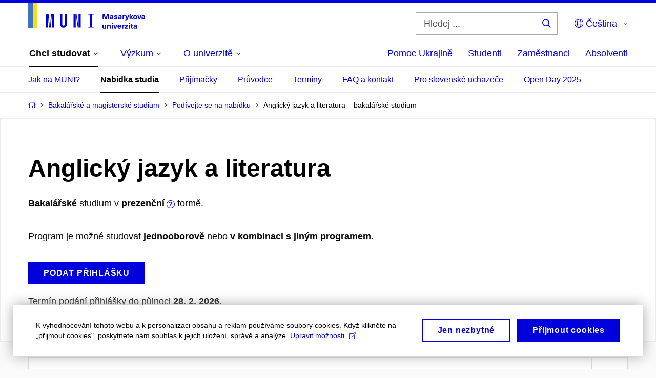

--- FILE ---
content_type: text/html; charset=utf-8
request_url: https://www.muni.cz/bakalarske-a-magisterske-obory/24410-anglicky-jazyk-a-literatura
body_size: 119421
content:


<!doctype html>
<!--[if lte IE 9]>    <html lang="cs" class="old-browser no-js no-touch"> <![endif]-->
<!--[if IE 9 ]>    <html lang="cs" class="ie9 no-js no-touch"> <![endif]-->
<!--[if (gt IE 9)|!(IE)]><!-->
<html class="no-js" lang="cs">
<!--<![endif]-->
<head>
    

<meta charset="utf-8" />
<meta name="viewport" content="width=device-width, initial-scale=1.0">

    <meta name="robots" content="index, follow">

<title>Anglický jazyk a literatura – bakalářské studium | Masarykova univerzita</title>

<meta name="twitter:site" content="@muni_cz">
<meta name="twitter:card" content="summary">

    <meta name="author" content="Masarykova univerzita" />
    <meta name="description" content="Bakalářské         studium v
        prezenční
        formě." />
    <meta name="twitter:title" content="Anglický jazyk a literatura | Masarykova univerzita" />
    <meta property="og:title" content="Anglický jazyk a literatura | Masarykova univerzita" />
    <meta name="twitter:description" content="Bakalářské         studium v
        prezenční
        formě." />
    <meta property="og:description" content="Bakalářské         studium v
        prezenční
        formě." />
    <meta property="og:image" content="https://cdn.muni.cz/media/3128009/dsc_1382_fb.jpg?upscale=false&width=1200" />
    <meta name="twitter:image" content="https://cdn.muni.cz/media/3128010/logo_socialni_site.png?upscale=false&width=1200" />
    <meta property="og:url" content="https://www.muni.cz/bakalarske-a-magisterske-obory/24410-anglicky-jazyk-a-literatura" />
    <meta property="og:site_name" content="Masarykova univerzita" />


            <link rel="stylesheet" type="text/css" href="https://cdn.muni.cz/css/MuniWeb/MUNI/style.0622245a586dab39649d.css" />
<script type="text/javascript" nonce="8a8e78f5-c200-4efc-955e-ba06e1778d76">/*! For license information please see muniweb-critical.f2b8e652ef8f9f2a5db3.js.LICENSE.txt */
!function(){function e(n){return e="function"==typeof Symbol&&"symbol"==typeof Symbol.iterator?function(e){return typeof e}:function(e){return e&&"function"==typeof Symbol&&e.constructor===Symbol&&e!==Symbol.prototype?"symbol":typeof e},e(n)}!function(n,t){function o(n,t){return e(n)===t}function i(){return"function"!=typeof t.createElement?t.createElement(arguments[0]):u?t.createElementNS.call(t,"http://www.w3.org/2000/svg",arguments[0]):t.createElement.apply(t,arguments)}function a(){var e=t.body;return e||((e=i(u?"svg":"body")).fake=!0),e}var s=[],c=[],r={_version:"3.3.1",_config:{classPrefix:"",enableClasses:!0,enableJSClass:!0,usePrefixes:!0},_q:[],on:function(e,n){var t=this;setTimeout((function(){n(t[e])}),0)},addTest:function(e,n,t){c.push({name:e,fn:n,options:t})},addAsyncTest:function(e){c.push({name:null,fn:e})}},l=function(){};l.prototype=r,l=new l;var d=t.documentElement,u="svg"===d.nodeName.toLowerCase(),f=r._config.usePrefixes?" -webkit- -moz- -o- -ms- ".split(" "):["",""];r._prefixes=f;var m=r.testStyles=function(e,n,o,s){var c,r,l,u,f="modernizr",m=i("div"),p=a();if(parseInt(o,10))for(;o--;)(l=i("div")).id=s?s[o]:f+(o+1),m.appendChild(l);return(c=i("style")).type="text/css",c.id="s"+f,(p.fake?p:m).appendChild(c),p.appendChild(m),c.styleSheet?c.styleSheet.cssText=e:c.appendChild(t.createTextNode(e)),m.id=f,p.fake&&(p.style.background="",p.style.overflow="hidden",u=d.style.overflow,d.style.overflow="hidden",d.appendChild(p)),r=n(m,e),p.fake?(p.parentNode.removeChild(p),d.style.overflow=u,d.offsetHeight):m.parentNode.removeChild(m),!!r};l.addTest("touch",(function(){var e;if("ontouchstart"in n||n.DocumentTouch&&t instanceof DocumentTouch)e=!0;else{var o=["@media (",f.join("touch-enabled),("),"heartz",")","{#modernizr{top:9px;position:absolute}}"].join("");m(o,(function(n){e=9===n.offsetTop}))}return e})),function(){var e,n,t,i,a,r;for(var d in c)if(c.hasOwnProperty(d)){if(e=[],(n=c[d]).name&&(e.push(n.name.toLowerCase()),n.options&&n.options.aliases&&n.options.aliases.length))for(t=0;t<n.options.aliases.length;t++)e.push(n.options.aliases[t].toLowerCase());for(i=o(n.fn,"function")?n.fn():n.fn,a=0;a<e.length;a++)1===(r=e[a].split(".")).length?l[r[0]]=i:(!l[r[0]]||l[r[0]]instanceof Boolean||(l[r[0]]=new Boolean(l[r[0]])),l[r[0]][r[1]]=i),s.push((i?"":"no-")+r.join("-"))}}(),function(e){var n=d.className,t=l._config.classPrefix||"";if(u&&(n=n.baseVal),l._config.enableJSClass){var o=new RegExp("(^|\\s)"+t+"no-js(\\s|$)");n=n.replace(o,"$1"+t+"js$2")}l._config.enableClasses&&(n+=" "+t+e.join(" "+t),u?d.className.baseVal=n:d.className=n)}(s),delete r.addTest,delete r.addAsyncTest;for(var p=0;p<l._q.length;p++)l._q[p]();n.Modernizr=l}(window,document),(navigator.maxTouchPoints>0||navigator.msMaxTouchPoints>0)&&(document.documentElement.className=document.documentElement.className.replace("no-touch","touch"))}(),function(e){e.oneTimeEvent=function(e,n,t){(t=t||document).addEventListener(e,(function t(o){return document.removeEventListener(e,t),n(o)}),!1)},e.isDocumentReady=!1,document.addEventListener("DocumentReady",(function(){e.isDocumentReady=!0})),e.elementReady=function(n,t){e.isDocumentReady?e.oneTimeEvent("ElementsReady."+n,t):e.oneTimeEvent("DocumentReady",t)},e.elementsReady=function(e,n){var t=function(o){e(o),!1!==n&&document.removeEventListener("ElementsReady",t)};document.addEventListener("ElementsReady",t,!1)},e.documentReady=function(e){document.addEventListener("DocumentReady",e,!1)};var n={};e.dictionary=function(e,t){if(null==t)return n[e];n[e]=t};var t={};e.items=function(e,n){if(null==n)return t[e];t[e]=n}}(window.Page=window.Page||{}),window.addEventListener("mc-consent",(function(e){e.detail.includes("mc-analytics")&&window.clarity&&window.clarity("consent")}));</script>


<script nonce="8a8e78f5-c200-4efc-955e-ba06e1778d76" data-gtm>
        window.gtm = {'data':{'code':{'v':'2.1'},'page':{'locale':'cs','title':'Anglický jazyk a literatura – bakalářské studium'},'user':{'ip':'18.221.206.0'},'tags':['Uchazeči']},'trail':{'page.trail':'Bakalářské a magisterské studium/Podívejte se na nabídku/Obor'}};
    window.dataLayer = window.dataLayer || [];
    dataLayer.push(window.gtm.data);
    dataLayer.push(window.gtm.trail);
    dataLayer.push({'event':'page'});
</script><script nonce="8a8e78f5-c200-4efc-955e-ba06e1778d76">window.dataLayer = window.dataLayer || [];function gtag() { dataLayer.push(arguments); }gtag('consent', 'default', {'analytics_storage': 'denied','ad_user_data': 'denied','ad_personalization': 'denied','ad_storage': 'denied',});</script>
<script nonce="8a8e78f5-c200-4efc-955e-ba06e1778d76" type="text/javascript" class="">
    (function(w,d,s,l,i){w[l]=w[l]||[];w[l].push({'gtm.start':
    new Date().getTime(),event:'gtm.js'});var f=d.getElementsByTagName(s)[0],
    j=d.createElement(s),dl=l!='dataLayer'?'&l='+l:'';j.async=true;j.src=
    'https://www.googletagmanager.com/gtm.js?id='+i+dl;var n=d.querySelector('[nonce]');
    n&&j.setAttribute('nonce',n.nonce||n.getAttribute('nonce'));f.parentNode.insertBefore(j,f);
    })(window,document,'script','dataLayer','GTM-5LQKVJ');</script>        <script nonce="8a8e78f5-c200-4efc-955e-ba06e1778d76" type="text/javascript">
            (function (c, l, a, r, i, t, y) {
                c[a] = c[a] || function () { (c[a].q = c[a].q || []).push(arguments) };
                t = l.createElement(r); t.async = 1; t.src = "https://www.clarity.ms/tag/" + i;
                y = l.getElementsByTagName(r)[0]; y.parentNode.insertBefore(t, y);
            })(window, document, "clarity", "script", "ku57fhseug");
        </script>
    

<script nonce="8a8e78f5-c200-4efc-955e-ba06e1778d76" type="text/javascript" class="mc-analytics">
    var _paq = window._paq = window._paq || [];
    
        _paq.push(['disableCookies']);
        _paq.push(['trackPageView']);
    (function() {
    var u="//analytics-test.ics.muni.cz:3500";
    _paq.push(['setTrackerUrl', u+'matomo.php']);
    _paq.push(['setSiteId', '667']);
    var d=document, g=d.createElement('script'), s=d.getElementsByTagName('script')[0];
    g.type='text/javascript'; g.async=true; g.src=u+'matomo.js'; s.parentNode.insertBefore(g,s);
    })();
</script>




<link rel="shortcut icon" type="image/x-icon" href="https://cdn.muni.cz/media/3722237/m_bile.ico" />




    <meta name="facebook-domain-verification" content="37hb9y8dzayp8dy02ov1fdkhlvjp3i" />





    
</head>

<body>
            <p class="menu-accessibility">
            <a title="Přej&#237;t k obsahu (Kl&#225;vesov&#225; zkratka: Alt + 2)" accesskey="2" href="#main">
                Přej&#237;t k obsahu
            </a>
            <span class="hide">|</span>
            <a href="#menu-main">Přej&#237;t k hlavn&#237;mu menu</a>
                <span class="hide">|</span>
                <a href="#form-search">Přej&#237;t k vyhled&#225;v&#225;n&#237;</a>
        </p>

    
    


            <header class="header">
                <div class="header__wrap">
                    <div class="row-main">
                            <p class="header__logo header__logo--no-margin header__logo--no-margin--crop" role="banner">
                                        <a href="/" title="Homepage webu">
<svg width="228" height="50" viewBox="0 0 228 50"><rect x="0" y="0" width="9" height="48" style="fill:#3a75c3 !important"></rect>
<rect x="9" y="0" width="9" height="48" style="fill:#f9dd17 !important"></rect><path fill="#0000dc" d="M33.94,21l0,26.6l4.14,0l0,-26.6zm4.29,0l2.59,26.6l1.4,0l-2.58,-26.6zm6.73,0l-2.58,26.6l1.4,0l2.59,-26.6zm1.56,0l0,26.6l4.18,0l0,-26.6zm15.69,0l0,20.48c0,3.57,3.23,6.35,6.69,6.35c3.46,0,6.69,-2.78,6.69,-6.35l0,-20.48l-4.18,0l0,20.33c0,1.44,-1.29,2.47,-2.51,2.47c-1.22,0,-2.51,-1.03,-2.51,-2.47l0,-20.33zm26.26,0l0,26.6l4.18,0l0,-26.6zm4.33,0l3.95,26.6l1.45,0l-3.95,-26.6zm5.55,0l0,26.6l4.18,0l0,-26.6zm18.05,25.12l0,1.48l11.36,0l0,-1.48l-3.61,0l0,-23.64l3.61,0l0,-1.48l-11.36,0l0,1.48l3.57,0l0,23.64z"></path><path fill="#0000dc" d="M157.53,31.69l0,-10.68l-3.54,0l-1.55,4.9c-0.4,1.29,-0.76,2.63,-1.04,3.93l-0.03,0c-0.29,-1.3,-0.65,-2.64,-1.06,-3.93l-1.54,-4.9l-3.54,0l0,10.68l2.11,0l0,-5.31c0,-1.34,-0.03,-2.67,-0.09,-4l0.03,0c0.35,1.3,0.74,2.63,1.15,3.92l1.69,5.39l2.52,0l1.7,-5.39c0.4,-1.29,0.79,-2.62,1.13,-3.92l0.03,0c-0.06,1.33,-0.09,2.66,-0.09,4l0,5.31zm5.23,-7.86c-2.17,0,-3.22,1.17,-3.29,2.62l2.03,0c0.03,-0.72,0.48,-1.15,1.26,-1.15c0.74,0,1.25,0.39,1.25,1.35l0,0.27c-0.48,0.03,-1.34,0.12,-1.91,0.21c-2.2,0.34,-2.95,1.18,-2.95,2.43c0,1.32,0.98,2.31,2.6,2.31c1.04,0,1.9,-0.39,2.47,-1.2l0.03,0c0,0.37,0.03,0.7,0.1,1.02l1.9,0c-0.14,-0.51,-0.22,-1.13,-0.22,-2.09l0,-2.76c0,-1.99,-1.11,-3.01,-3.27,-3.01zm1.25,4.65c0,0.69,-0.07,1.09,-0.44,1.45c-0.3,0.3,-0.76,0.44,-1.19,0.44c-0.74,0,-1.13,-0.39,-1.13,-0.96c0,-0.62,0.36,-0.9,1.23,-1.05c0.45,-0.08,1.08,-0.14,1.53,-0.17zm6.81,-4.65c-1.89,0,-3.15,0.97,-3.15,2.34c0,1.77,1.36,2.07,2.64,2.4c1.19,0.31,1.75,0.45,1.75,1.11c0,0.45,-0.37,0.73,-1.1,0.73c-0.87,0,-1.34,-0.43,-1.34,-1.2l-2.13,0c0,1.85,1.31,2.72,3.42,2.72c2.07,0,3.36,-0.96,3.36,-2.39c0,-1.86,-1.5,-2.2,-2.86,-2.56c-1.16,-0.3,-1.64,-0.44,-1.64,-0.98c0,-0.43,0.36,-0.7,1.04,-0.7c0.75,0,1.19,0.33,1.19,1.11l2.02,0c0,-1.7,-1.21,-2.58,-3.2,-2.58zm8.23,0c-2.17,0,-3.22,1.17,-3.3,2.62l2.04,0c0.03,-0.72,0.48,-1.15,1.26,-1.15c0.74,0,1.25,0.39,1.25,1.35l0,0.27c-0.48,0.03,-1.34,0.12,-1.91,0.21c-2.2,0.34,-2.95,1.18,-2.95,2.43c0,1.32,0.97,2.31,2.59,2.31c1.05,0,1.91,-0.39,2.48,-1.2l0.03,0c0,0.37,0.03,0.7,0.1,1.02l1.89,0c-0.13,-0.51,-0.21,-1.13,-0.21,-2.09l0,-2.76c0,-1.99,-1.11,-3.01,-3.27,-3.01zm1.25,4.65c0,0.69,-0.08,1.09,-0.44,1.45c-0.3,0.3,-0.76,0.44,-1.2,0.44c-0.73,0,-1.12,-0.39,-1.12,-0.96c0,-0.62,0.36,-0.9,1.23,-1.05c0.45,-0.08,1.08,-0.14,1.53,-0.17zm8.02,-4.53c-0.9,0,-1.57,0.37,-2.08,1.2l-0.03,0l0,-1.08l-1.93,0l0,7.62l2.1,0l0,-3.6c0,-1.5,0.68,-2.31,1.97,-2.31c0.21,0,0.43,0.03,0.66,0.07l0,-1.81c-0.2,-0.06,-0.48,-0.09,-0.69,-0.09zm8.48,0.12l-2.16,0l-0.83,2.55c-0.34,1.05,-0.62,2.13,-0.88,3.19l-0.03,0c-0.24,-1.06,-0.52,-2.14,-0.84,-3.19l-0.78,-2.55l-2.25,0l2.16,6.19c0.3,0.86,0.36,1.1,0.36,1.38c0,0.75,-0.55,1.24,-1.39,1.24c-0.32,0,-0.61,-0.05,-0.82,-0.13l0,1.68c0.32,0.08,0.72,0.12,1.1,0.12c1.9,0,2.86,-0.67,3.63,-2.82zm8.19,7.62l-3.21,-4.11l2.89,-3.51l-2.36,0l-2.47,3.07l-0.03,0l0,-6.13l-2.09,0l0,10.68l2.09,0l0,-3.57l0.03,0l2.55,3.57zm3.89,-7.86c-2.39,0,-3.9,1.57,-3.9,4.05c0,2.47,1.51,4.05,3.9,4.05c2.38,0,3.9,-1.58,3.9,-4.05c0,-2.48,-1.52,-4.05,-3.9,-4.05zm0,1.62c1.03,0,1.69,0.94,1.69,2.43c0,1.48,-0.66,2.43,-1.69,2.43c-1.04,0,-1.7,-0.95,-1.7,-2.43c0,-1.49,0.66,-2.43,1.7,-2.43zm9.52,6.24l2.57,-7.62l-2.19,0l-0.89,3c-0.31,1.08,-0.6,2.19,-0.84,3.3l-0.03,0c-0.24,-1.11,-0.52,-2.22,-0.84,-3.3l-0.88,-3l-2.19,0l2.56,7.62zm6.27,-7.86c-2.17,0,-3.22,1.17,-3.3,2.62l2.04,0c0.03,-0.72,0.48,-1.15,1.26,-1.15c0.74,0,1.25,0.39,1.25,1.35l0,0.27c-0.48,0.03,-1.34,0.12,-1.91,0.21c-2.2,0.34,-2.95,1.18,-2.95,2.43c0,1.32,0.97,2.31,2.59,2.31c1.05,0,1.91,-0.39,2.48,-1.2l0.03,0c0,0.37,0.03,0.7,0.1,1.02l1.89,0c-0.13,-0.51,-0.21,-1.13,-0.21,-2.09l0,-2.76c0,-1.99,-1.11,-3.01,-3.27,-3.01zm1.25,4.65c0,0.69,-0.08,1.09,-0.44,1.45c-0.3,0.3,-0.76,0.44,-1.2,0.44c-0.73,0,-1.12,-0.39,-1.12,-0.96c0,-0.62,0.36,-0.9,1.23,-1.05c0.45,-0.08,1.08,-0.14,1.53,-0.17z"></path><path fill="#0000dc" d="M147.75,49.87c0.97,0,1.74,-0.46,2.24,-1.14l0.02,0l0,0.96l1.97,0l0,-7.62l-2.1,0l0,4.08c0,1.38,-0.63,2.07,-1.5,2.07c-0.82,0,-1.34,-0.52,-1.34,-1.68l0,-4.47l-2.1,0l0,4.68c0,2.07,1.1,3.12,2.81,3.12zm10.5,-7.98c-0.97,0,-1.74,0.46,-2.24,1.14l-0.02,0l0,-0.96l-1.97,0l0,7.62l2.1,0l0,-4.08c0,-1.38,0.63,-2.07,1.5,-2.07c0.82,0,1.34,0.52,1.34,1.68l0,4.47l2.1,0l0,-4.68c0,-2.07,-1.1,-3.12,-2.81,-3.12zm6.87,-1.08l0,-1.8l-2.1,0l0,1.8zm0,8.88l0,-7.62l-2.1,0l0,7.62zm6.21,0l2.56,-7.62l-2.19,0l-0.88,3c-0.32,1.08,-0.6,2.19,-0.84,3.3l-0.03,0c-0.24,-1.11,-0.53,-2.22,-0.84,-3.3l-0.89,-3l-2.19,0l2.57,7.62zm6.69,-1.24c-0.9,0,-1.67,-0.56,-1.73,-2.14l5.48,0c0,-0.84,-0.08,-1.42,-0.24,-1.95c-0.48,-1.54,-1.77,-2.53,-3.53,-2.53c-2.38,0,-3.78,1.74,-3.78,3.99c0,2.43,1.4,4.11,3.8,4.11c2.02,0,3.34,-1.16,3.64,-2.55l-2.14,0c-0.11,0.61,-0.66,1.07,-1.5,1.07zm-0.02,-5.14c0.84,0,1.53,0.53,1.67,1.68l-3.33,0c0.16,-1.15,0.81,-1.68,1.66,-1.68zm9.36,-1.36c-0.9,0,-1.57,0.37,-2.08,1.2l-0.03,0l0,-1.08l-1.94,0l0,7.62l2.1,0l0,-3.6c0,-1.5,0.69,-2.31,1.98,-2.31c0.21,0,0.42,0.03,0.66,0.07l0,-1.81c-0.21,-0.06,-0.48,-0.09,-0.69,-0.09zm7.5,1.83l0,-1.71l-6.12,0l0,1.65l3.59,0l0,0.03l-3.74,4.23l0,1.71l6.42,0l0,-1.65l-3.88,0l0,-0.03zm3.69,-2.97l0,-1.8l-2.1,0l0,1.8zm0,8.88l0,-7.62l-2.1,0l0,7.62zm5.46,-1.58c-0.72,0,-0.99,-0.33,-0.99,-1.16l0,-3.32l1.46,0l0,-1.56l-1.46,0l0,-1.98l-2.1,0l0,1.98l-1.23,0l0,1.56l1.23,0l0,3.69c0,1.77,0.77,2.47,2.52,2.47c0.36,0,0.83,-0.06,1.11,-0.15l0,-1.6c-0.13,0.05,-0.34,0.07,-0.54,0.07zm4.92,-6.28c-2.17,0,-3.22,1.17,-3.3,2.62l2.04,0c0.03,-0.72,0.48,-1.15,1.26,-1.15c0.74,0,1.25,0.39,1.25,1.35l0,0.27c-0.48,0.03,-1.34,0.12,-1.91,0.21c-2.2,0.34,-2.95,1.18,-2.95,2.43c0,1.32,0.97,2.31,2.59,2.31c1.05,0,1.91,-0.39,2.48,-1.2l0.03,0c0,0.37,0.03,0.71,0.1,1.02l1.89,0c-0.13,-0.51,-0.21,-1.13,-0.21,-2.09l0,-2.76c0,-1.99,-1.11,-3.01,-3.27,-3.01zm1.25,4.65c0,0.69,-0.08,1.09,-0.44,1.45c-0.3,0.3,-0.76,0.44,-1.2,0.44c-0.73,0,-1.12,-0.39,-1.12,-0.96c0,-0.62,0.36,-0.9,1.23,-1.05c0.45,-0.08,1.08,-0.14,1.53,-0.16z"></path><desc>Masarykova univerzita</desc></svg>        </a>

                            </p>

                    <div class="header__side">
                        

                            <form id="form-search" action="/vyhledavani" class="header__search" role="search">
                                <fieldset>
                                    <p>
                                        <label for="search" class="header__search__label icon icon-search"><span class="vhide">Hledej ...</span></label>
                                        <span class="inp-fix inp-icon inp-icon--after">
                                            <input type="text" name="q" id="search" class="inp-text" placeholder="Hledej ..." data-hj-masked maxlength="200">
                                            <button type="submit" class="btn-icon icon icon-search">
                                                <span class="vhide">Hledej ...</span>
                                            </button>
                                        </span>
                                    </p>
                                </fieldset>
                            </form>
                        
    <nav class="menu-lang menu-lang--select" aria-label="V&#253;běr jazyka">
        <p class="menu-lang__selected">
            <span class="link menu-lang__selected__link">
                <span class="icon icon-globe"></span> Čeština
            </span>
        </p>
        <p class="menu-lang__popup">
                <a href="https://www.muni.cz/en/bachelors-and-masters-study-programmes/24410-english-language-and-literature"
                   rel="alternate"
                   hreflang="en"
                   lang="en" class="menu-lang__popup__link">
                    English
                </a>
                <a href="/uk/universytet-imeni-masaryka-dopomahaye-ukrayini"
                   rel="alternate"
                   hreflang="uk"
                   lang="uk" class="menu-lang__popup__link">
                    Українська
                </a>
        </p>
    </nav>

                        
                        <!-- placeholder pro externí přihlášení (desktop) -->
                        <div class="user-menu-ext-std" style="display:none;"></div>                        


                        <nav class="menu-mobile" role="navigation">
                            <ul class="menu-mobile__list">
                                    <li class="menu-mobile__item">
                                        <a href="#" class="menu-mobile__link menu-mobile__link--search" aria-hidden="true">
                                            <span class="icon icon-search"></span>
                                        </a>
                                    </li>

                                
    <li class="menu-mobile__item">
            <nav class="menu-lang menu-lang--select" aria-label="V&#253;běr jazyka">
                <p class="menu-lang__selected">
                    <span class="link menu-lang__selected__link">
                        <span class="icon icon-globe"></span>
                    </span>
                </p>
                <p class="menu-lang__popup">
                        <a href="https://www.muni.cz/en/bachelors-and-masters-study-programmes/24410-english-language-and-literature"
                           rel="alternate"
                           hreflang="en"
                           lang="en" class="menu-lang__popup__link">
                            English
                        </a>
                        <a href="/uk/universytet-imeni-masaryka-dopomahaye-ukrayini"
                           rel="alternate"
                           hreflang="uk"
                           lang="uk" class="menu-lang__popup__link">
                            Українська
                        </a>
                </p>
            </nav>
    </li>

                                
                                <li class="user-menu-ext-mobile" style="display:none;"></li>



                                    <li class="menu-mobile__item">
                                        <a href="#" class="menu-mobile__link menu-mobile__link--burger">
                                            <span class="menu-mobile__burger"><span></span></span>
                                        </a>
                                    </li>
                            </ul>
                        </nav>

                    </div>

                            <nav id="menu-main" class="menu-primary" role="navigation">
                                <div class="menu-primary__holder">
                                    <div class="menu-primary__wrap">

    <ul class="menu-primary__list">
                <li class="menu-primary__item with-subbox">
                    <span class="menu-primary__links">
<a class="menu-primary__link is-active" href="/uchazeci"><span class="menu-primary__inner">Chci studovat</span><span class="icon icon-angle-down"></span></a>                        <a href="#" class="menu-primary__toggle icon icon-angle-down" aria-hidden="true"></a>
                    </span>
                    <div class="menu-subbox">
                        <a href="#" class="menu-subbox__close icon icon-chevron-left" aria-hidden="true"></a>
                        
            <div class="row-main ">
        <div class="grid">
        <div class="grid__cell size--l--3-12 size--s--1-2 ">
                        

        <p class="menu-subbox__title">
			<a class="menu-subbox__title__link" href="/uchazeci/bakalarske-a-magisterske-studium">Bakalářské a magisterské studium</a>
		</p>
    <div class="menu-subbox__box u-mb-30">
            <ul class="menu-subbox__list">
            <li class="menu-subbox__item">

                <a href="/bakalarske-a-magisterske-obory" class="menu-submenu__link"  >
                    Studijní programy                </a>
                            </li>
            <li class="menu-subbox__item">

                <a href="/uchazeci/bakalarske-a-magisterske-studium/prijimacky" class="menu-submenu__link"  >
                    Přijímačky a TSP                </a>
                            </li>
            <li class="menu-subbox__item">

                <a href="/uchazeci/bakalarske-a-magisterske-studium/pruvodce" class="menu-submenu__link"  >
                    Průvodce uchazeče                </a>
                            </li>
            <li class="menu-subbox__item">

                <a href="/uchazeci/bakalarske-a-magisterske-studium/terminy-prihlasek-prijimacek-zapisu" class="menu-submenu__link"  >
                    Termíny a pozvánky                </a>
                            </li>
            <li class="menu-subbox__item">

                <a href="/uchazeci/bakalarske-a-magisterske-studium/faq-a-kontakt" class="menu-submenu__link"  >
                    FAQ a kontakt                </a>
                            </li>
            <li class="menu-subbox__item">

                <a href="/uchazeci/bakalarske-a-magisterske-studium/pro-slovenske-uchazece" class="menu-submenu__link"  >
                    Pro slovenské uchazeče                </a>
                            </li>
    </ul>

    </div>



                        

<p class="btn-wrap u-mb-0">
        <a class="btn btn-primary btn-s" target="_blank" rel="noopener" href=https://is.muni.cz/prihlaska/>
            <span>
                                                E-přihl&#225;ška
                                            </span>
        </a>
</p>


        </div>
        <div class="grid__cell size--l--3-12 size--s--1-2 ">
                        

        <p class="menu-subbox__title">
			Další možnosti studia
		</p>
    <div class="menu-subbox__box">
            <ul class="menu-subbox__list">
            <li class="menu-subbox__item">

                <a href="/uchazeci/navazujici-magisterske-studium" class="menu-submenu__link"  >
                    Navazující magisterské studium                </a>
                            </li>
            <li class="menu-subbox__item">

                <a href="/uchazeci/doktorske-studium" class="menu-submenu__link"  >
                    Doktorské studium                </a>
                            </li>
            <li class="menu-subbox__item">

                <a href="/uchazeci/rigorozni-rizeni" class="menu-submenu__link"  >
                    Rigorózní řízení                </a>
                            </li>
            <li class="menu-subbox__item">

                <a href="/uchazeci/vzdelavani-po-cely-zivot" class="menu-submenu__link"  >
                    Vzdělávání po celý život                </a>
                            </li>
            <li class="menu-subbox__item">

                <a href="/uchazeci" class="menu-submenu__link"  >
                    Studium na MU                </a>
                            </li>
    </ul>

    </div>



        </div>
        <div class="grid__cell size--l--6-12 ">
                        




    

        <div class="grid">
        <div class="grid__cell size--s--1-2 ">
                        


    <article class="box-article-grid">
            <a href="/bakalarske-a-magisterske-obory" class="box-article-grid__inner">
        <div class="box-article-grid__img">

                <img alt="Studijn&#237; programy"
                    src="https://cdn.muni.cz/media/3818569/prijimacky-na-masarykovu-univerzitu-studuj-na-muni.jpg?mode=crop&amp;center=0.5,0.5&amp;rnd=133864343310000000&amp;heightratio=0.5&width=278"
                    srcset="https://cdn.muni.cz/media/3818569/prijimacky-na-masarykovu-univerzitu-studuj-na-muni.jpg?mode=crop&amp;center=0.5,0.5&amp;rnd=133864343310000000&amp;heightratio=0.5&amp;width=278 278w,https://cdn.muni.cz/media/3818569/prijimacky-na-masarykovu-univerzitu-studuj-na-muni.jpg?mode=crop&amp;center=0.5,0.5&amp;rnd=133864343310000000&amp;heightratio=0.5&amp;width=477 477w" sizes="(min-width:1240px) 278px,(min-width:1024px) calc((100vw - 30px) * 0.5 - 20px),(min-width:768px) calc((100vw - 10px) * 0.5 - 20px),calc((100vw - 10px) * 1 - 20px)" />

        
            </div>            
        <div class="box-article-grid__content">
                 <h1 class="box-article-grid__title">
Studijní programy      </h1>

            
            
        </div>

            </a>
    </article>








        </div>
        <div class="grid__cell size--s--1-2 ">
                        


    <article class="box-article-grid">
            <a href="/uchazeci/bakalarske-a-magisterske-studium/prijimacky" class="box-article-grid__inner">
        <div class="box-article-grid__img">

                <img alt="Přij&#237;mačky a TSP"
                    src="https://cdn.muni.cz/media/3928807/tsp-na-necisto-student-premysli-nad-testem.png?mode=crop&amp;center=0.39,0.52&amp;rnd=134031755860000000&amp;heightratio=0.5&width=278"
                    srcset="https://cdn.muni.cz/media/3928807/tsp-na-necisto-student-premysli-nad-testem.png?mode=crop&amp;center=0.39,0.52&amp;rnd=134031755860000000&amp;heightratio=0.5&amp;width=278 278w,https://cdn.muni.cz/media/3928807/tsp-na-necisto-student-premysli-nad-testem.png?mode=crop&amp;center=0.39,0.52&amp;rnd=134031755860000000&amp;heightratio=0.5&amp;width=477 477w" sizes="(min-width:1240px) 278px,(min-width:1024px) calc((100vw - 30px) * 0.5 - 20px),(min-width:768px) calc((100vw - 10px) * 0.5 - 20px),calc((100vw - 10px) * 1 - 20px)" />

        
            </div>            
        <div class="box-article-grid__content">
                 <h1 class="box-article-grid__title">
Přijímačky a&#160;TSP      </h1>

            
            
        </div>

            </a>
    </article>








        </div>
        </div>











        </div>
        </div>
        </div>







                    </div>
                </li>
                <li class="menu-primary__item with-subbox">
                    <span class="menu-primary__links">
<a class="menu-primary__link" href="/vyzkum"><span class="menu-primary__inner">Výzkum</span><span class="icon icon-angle-down"></span></a>                        <a href="#" class="menu-primary__toggle icon icon-angle-down" aria-hidden="true"></a>
                    </span>
                    <div class="menu-subbox">
                        <a href="#" class="menu-subbox__close icon icon-chevron-left" aria-hidden="true"></a>
                        
            <div class="row-main ">
        <div class="grid">
        <div class="grid__cell size--l--3-12 size--s--1-2 ">
                        

        <p class="menu-subbox__title">
			Výzkum na MU
		</p>
    <div class="menu-subbox__box">
            <ul class="menu-subbox__list">
            <li class="menu-subbox__item">

                <a href="/vyzkum" class="menu-submenu__link"  >
                    Náš výzkum                </a>
                            </li>
            <li class="menu-subbox__item">

                <a href="/vyzkum/deni-ve-vyzkumu" class="menu-submenu__link"  >
                    Dění ve výzkumu                </a>
                            </li>
            <li class="menu-subbox__item">

                <a href="/vyzkum/vyzkumne-uspechy" class="menu-submenu__link"  >
                    Výzkumná témata a úspěchy                </a>
                            </li>
            <li class="menu-subbox__item">

                <a href="/vyzkum/vyzkumna-infrastruktura" class="menu-submenu__link"  >
                    Výzkumná infrastruktura                </a>
                            </li>
            <li class="menu-subbox__item">

                <a href="/vyzkum/mezinarodni-vedecka-rada" class="menu-submenu__link"  >
                    Mezinárodní vědecká rada MU                </a>
                            </li>
    </ul>

    </div>



        </div>
        <div class="grid__cell size--l--3-12 size--s--1-2 ">
                        

        <p class="menu-subbox__title">
			Publikace a projekty
		</p>
    <div class="menu-subbox__box">
            <ul class="menu-subbox__list">
            <li class="menu-subbox__item">

                <a href="/vyzkum/publikace" class="menu-submenu__link"  >
                    Publikace                </a>
                            </li>
            <li class="menu-subbox__item">

                <a href="/vyzkum/projekty" class="menu-submenu__link"  >
                    Projekty                </a>
                            </li>
            <li class="menu-subbox__item">

                <a href="https://www.press.muni.cz/" class="menu-submenu__link menu-submenu__link--external" target=&#39;_blank&#39; >
                    Nakladatelství Munipress<span class="icon icon-external-link"></span>                </a>
                            </li>
    </ul>

    </div>



        </div>
        <div class="grid__cell size--l--3-12 size--s--1-2 ">
                        

        <p class="menu-subbox__title">
			Akademické kvalifikace
		</p>
    <div class="menu-subbox__box">
            <ul class="menu-subbox__list">
            <li class="menu-subbox__item">

                <a href="/vyzkum/akademicke-zalezitosti/habilitacni-rizeni-na-mu" class="menu-submenu__link"  >
                    Habilitační řízení                </a>
                            </li>
            <li class="menu-subbox__item">

                <a href="/vyzkum/akademicke-zalezitosti/rizeni-ke-jmenovani-profesorem-na-mu" class="menu-submenu__link"  >
                    Řízení ke jmenování profesorem                </a>
                            </li>
    </ul>

    </div>



        </div>
        <div class="grid__cell size--l--3-12 size--s--1-2 ">
                        


    <article class="box-article-grid">
            <a href="/vyzkum" class="box-article-grid__inner">
        <p class="box-article-grid__img">

                <img alt="Přečtěte si o v&#253;zkumu na MU"
                    src="https://cdn.muni.cz/media/3016087/img_3624.jpg?mode=crop&amp;center=0.5,0.5&amp;rnd=131562340670000000&amp;heightratio=0.5&width=278"
                    srcset="https://cdn.muni.cz/media/3016087/img_3624.jpg?mode=crop&amp;center=0.5,0.5&amp;rnd=131562340670000000&amp;heightratio=0.5&amp;width=278 278w,https://cdn.muni.cz/media/3016087/img_3624.jpg?mode=crop&amp;center=0.5,0.5&amp;rnd=131562340670000000&amp;heightratio=0.5&amp;width=477 477w" sizes="(min-width:1240px) 278px,(min-width:1024px) calc((100vw - 30px) * 0.5 - 20px),(min-width:768px) calc((100vw - 10px) * 0.5 - 20px),calc((100vw - 10px) * 1 - 20px)" />

        
            </p>            
        <div class="box-article-grid__content">
                 <h1 class="box-article-grid__title">
Přečtěte si o&#160;výzkumu na MU      </h1>

            
            
        </div>

            </a>
    </article>








        </div>
        </div>
        </div>







                    </div>
                </li>
                <li class="menu-primary__item with-subbox">
                    <span class="menu-primary__links">
<a class="menu-primary__link" href="/o-univerzite"><span class="menu-primary__inner">O univerzitě</span><span class="icon icon-angle-down"></span></a>                        <a href="#" class="menu-primary__toggle icon icon-angle-down" aria-hidden="true"></a>
                    </span>
                    <div class="menu-subbox">
                        <a href="#" class="menu-subbox__close icon icon-chevron-left" aria-hidden="true"></a>
                        
            <div class="row-main ">
        <div class="grid">
        <div class="grid__cell size--l--3-12 size--s--1-2 ">
                        

        <p class="menu-subbox__title">
			O univerzitě
		</p>
    <div class="menu-subbox__box">
            <ul class="menu-subbox__list">
            <li class="menu-subbox__item">

                <a href="/o-univerzite" class="menu-submenu__link"  >
                    Kdo jsme                </a>
                            </li>
            <li class="menu-subbox__item">

                <a href="/o-univerzite/uredni-deska" class="menu-submenu__link"  >
                    Úřední deska                </a>
                            </li>
            <li class="menu-subbox__item">

                <a href="/o-univerzite/kariera-na-mu" class="menu-submenu__link"  >
                    Kariéra na MU                </a>
                            </li>
            <li class="menu-subbox__item">

                <a href="/spoluprace/partnerstvi" class="menu-submenu__link"  >
                    Partnerství                </a>
                            </li>
            <li class="menu-subbox__item">

                <a href="/spoluprace/sluzby" class="menu-submenu__link"  >
                    Služby                </a>
                            </li>
    </ul>

    </div>



        </div>
        <div class="grid__cell size--l--3-12 size--s--1-2 ">
                        

        <p class="menu-subbox__title">
			Kontakty
		</p>
    <div class="menu-subbox__box">
            <ul class="menu-subbox__list">
            <li class="menu-subbox__item">

                <a href="/kontakty" class="menu-submenu__link"  >
                    Kontakty                </a>
                            </li>
            <li class="menu-subbox__item">

                <a href="/o-univerzite/fakulty-a-pracoviste/organizacni-struktura" class="menu-submenu__link"  >
                    Fakulty a pracoviště                </a>
                            </li>
            <li class="menu-subbox__item">

                <a href="/o-univerzite/fakulty-a-pracoviste#organy" class="menu-submenu__link"  >
                    Orgány univerzity                </a>
                            </li>
            <li class="menu-subbox__item">

                <a href="/mapa" class="menu-submenu__link"  >
                    Budovy a místnosti                </a>
                            </li>
    </ul>

    </div>



        </div>
        <div class="grid__cell size--l--3-12 size--s--1-2 ">
                        

        <p class="menu-subbox__title">
			Aktuálně
		</p>
    <div class="menu-subbox__box">
            <ul class="menu-subbox__list">
            <li class="menu-subbox__item">

                <a href="/kalendar" class="menu-submenu__link"  >
                    Kalendář                </a>
                            </li>
            <li class="menu-subbox__item">

                <a href="https://www.em.muni.cz/" class="menu-submenu__link menu-submenu__link--external" target=&#39;_blank&#39; >
                    Zpravodajský portál MU<span class="icon icon-external-link"></span>                </a>
                            </li>
            <li class="menu-subbox__item">

                <a href="/pro-media" class="menu-submenu__link"  >
                    Pro média                </a>
                            </li>
    </ul>

    </div>



        </div>
        <div class="grid__cell size--l--3-12 size--s--1-2 ">
                        

        <p class="menu-subbox__title">
			Vize a mise
		</p>
    <div class="menu-subbox__box">
            <ul class="menu-subbox__list">
            <li class="menu-subbox__item">

                <a href="/o-univerzite/kvalita-vyuky" class="menu-submenu__link"  >
                    Kvalita výuky                </a>
                            </li>
            <li class="menu-subbox__item">

                <a href="/o-univerzite/etika" class="menu-submenu__link"  >
                    Etické zásady                </a>
                            </li>
            <li class="menu-subbox__item">

                <a href="/o-univerzite/ochrana-prav" class="menu-submenu__link"  >
                    Ochrana práv                </a>
                            </li>
            <li class="menu-subbox__item">

                <a href="https://sustain.muni.cz/" class="menu-submenu__link menu-submenu__link--external" target=&#39;_blank&#39; >
                    Udržitelnost<span class="icon icon-external-link"></span>                </a>
                            </li>
            <li class="menu-subbox__item">

                <a href="/o-univerzite/strategicke-projekty" class="menu-submenu__link"  >
                    Strategické projekty                </a>
                            </li>
            <li class="menu-subbox__item">

                <a href="/o-univerzite/genderova-rovnost-na-mu" class="menu-submenu__link"  >
                    Genderová rovnost                </a>
                            </li>
    </ul>

    </div>



        </div>
        </div>
        </div>







                    </div>
                </li>
    </ul>







<ul class="menu-header-secondary">
            <li class="menu-header-secondary__item">
                <a href="/muni-pomaha-ukrajine" class="menu-header-secondary__link ">
                    Pomoc Ukrajině
                </a>
            </li>
            <li class="menu-header-secondary__item">
                <a href="/studenti" class="menu-header-secondary__link ">
                    Studenti
                </a>
            </li>
            <li class="menu-header-secondary__item">
                <a href="https://portal.muni.cz/" class="menu-header-secondary__link " target="_blank" rel="noopener">
                    Zaměstnanci
                </a>
            </li>
            <li class="menu-header-secondary__item">
                <a href="/absolventi" class="menu-header-secondary__link ">
                    Absolventi
                </a>
            </li>

    
</ul>                                    </div>
                                   
                                        <a href="#" class="menu-primary__title">
                                            <span></span>
                                            &nbsp;
                                        </a>
                                    
                                    <div class="menu-primary__main-toggle" aria-hidden="true"></div>
                                </div>
                            </nav>
                    </div>
                </div>
                

    <div class="menu-secondary"><div class="row-main"><div class="menu-secondary__wrap">

    <ul class="menu-secondary__list js-scroll-nav">
                <li class="menu-secondary__item">
                    <a href="/uchazeci/bakalarske-a-magisterske-studium/jak-na-muni" class="menu-secondary__link"
                        >
                        Jak na MUNI?
                    </a>
                </li>
                <li class="menu-secondary__item">
                    <a href="/bakalarske-a-magisterske-obory" class="menu-secondary__link is-active"
                        >
                        Nabídka studia
                    </a>
                </li>
                <li class="menu-secondary__item">
                    <a href="/uchazeci/bakalarske-a-magisterske-studium/prijimacky" class="menu-secondary__link"
                        >
                        Přijímačky
                    </a>
                </li>
                <li class="menu-secondary__item">
                    <a href="/uchazeci/bakalarske-a-magisterske-studium/pruvodce" class="menu-secondary__link"
                        >
                        Průvodce
                    </a>
                </li>
                <li class="menu-secondary__item">
                    <a href="/uchazeci/bakalarske-a-magisterske-studium/terminy-prihlasek-prijimacek-zapisu" class="menu-secondary__link"
                        >
                        Termíny
                    </a>
                </li>
                <li class="menu-secondary__item">
                    <a href="/uchazeci/bakalarske-a-magisterske-studium/faq-a-kontakt" class="menu-secondary__link"
                        >
                        FAQ a&#160;kontakt
                    </a>
                </li>
                <li class="menu-secondary__item">
                    <a href="/uchazeci/bakalarske-a-magisterske-studium/pro-slovenske-uchazece" class="menu-secondary__link"
                        >
                        Pro slovenské uchazeče
                    </a>
                </li>
                <li class="menu-secondary__item">
                    <a href="/open-day" class="menu-secondary__link"
                        >
                        Open Day 2025
                    </a>
                </li>
    </ul>





    </div></div></div>




            </header>


    <main id="main" class="main">


<nav class="menu-breadcrumb" role="navigation">
    <div class="row-main">
        <strong class="vhide">Zde se nacházíte:</strong>
        <ol class="menu-breadcrumb__list" vocab="http://schema.org/" typeof="BreadcrumbList">
            <li class="menu-breadcrumb__item menu-breadcrumb__item--home" property="itemListElement" typeof="ListItem">
                <a class="menu-breadcrumb__link" property="item" typeof="WebPage" href="/">
                    <span property="name">Masarykova univerzita</span></a>
                <span class="icon icon-angle-right"></span>
                <meta property="position" content="1">
            </li>

                <li class="menu-breadcrumb__item menu-breadcrumb__item--mobile">
                    <span class="icon icon-ellipsis-h"></span>
                    <span class="icon icon-angle-right"></span>
                </li>

                <li class="menu-breadcrumb__item menu-breadcrumb__item--mobile-hidden" property="itemListElement" typeof="ListItem">
                            <a href="/uchazeci/bakalarske-a-magisterske-studium" class="menu-breadcrumb__link" property="item" typeof="WebPage">
            <span property="name" category="">Bakalářské a magisterské studium</span></a>

                            
                        <span class="icon icon-angle-right"></span>
                    <meta property="position" content="2">
                </li>
                <li class="menu-breadcrumb__item" property="itemListElement" typeof="ListItem">
                            <a href="/bakalarske-a-magisterske-obory" class="menu-breadcrumb__link" property="item" typeof="WebPage">
            <span property="name" category="">Podívejte se na nabídku</span></a>

                            
                        <span class="icon icon-angle-right"></span>
                    <meta property="position" content="3">
                </li>
                <li class="menu-breadcrumb__item">
                             <span property="name">Anglický jazyk a literatura – bakalářské studium</span>

                            
                    <meta content="4">
                </li>
        </ol>
    </div>
</nav>




        
                        


        <div class="box-hero u-mb-30 box-hero--bordered">


    <div class="row-main">


<div class="box-hero__content">
    <div class="box-hero__content-inner">
        <h1>Anglický jazyk a&#160;literatura</h1>    <p class="">
<strong>Bakalářské</strong>         studium v&#160;<span class="tooltip-link tooltip" title="
Denní forma studia, která umožňuje studentovi pravidelnou účast na přednáškách, seminářích, cvičeních apod.
"><strong>prezenční</strong><span class="icon icon-question-circle"></span></span>
        formě.    </p>
    <p>
        Program je možné studovat
        <strong>jednooborově</strong> nebo <strong>v&nbsp;kombinaci s&nbsp;jiným programem</strong>.
    </p>
        <p class="btn-wrap">
                    <a href="https://is.muni.cz/prihlaska/info?program=24410;beh=2527" class="btn btn-s btn-primary" target="_blank">
                        <span>Podat přihl&#225;šku</span>
                    </a>
                                </p>
<p class="">        Term&#237;n pod&#225;n&#237; přihl&#225;šky do půlnoci <strong>28.&#160;2. 2026</strong>.
</p>
    </div>
</div>

    </div> 

     </div>




        <div class="row-main">
                <div class="box-accordion box-accordion--bordered box-accordion--white box-accordion--big is-simple">
<div class="box-accordion__item"><h2 class="box-accordion__title"><a class="box-accordion__title__link" href="#cile"><span class="box-accordion__title__name">Co se naučíte</span><span class="icon icon-angle-down"></span></a></h2><div class="box-accordion__box" id="cile"><div class="box-accordion__inner">
                <div class="box-content u-mb-0">
                    <p>V programu Anglick&yacute; jazyk a literatura si osvoj&iacute;te z&aacute;kladn&iacute; znalosti <strong>historie</strong>, <strong>kultury</strong> a <strong>literatury</strong> anglicky mluv&iacute;c&iacute;ch zem&iacute;, zejm&eacute;na pak Velk&eacute; Brit&aacute;nie, USA, Kanady a Austr&aacute;lie, z&iacute;sk&aacute;te přehled o <strong>teorii</strong> a <strong>funkc&iacute;ch</strong> <strong>jazyka</strong> s důrazem na angličtinu a tak&eacute; o <strong>teorii</strong> a <strong>praxi</strong> <strong>překladu</strong>. Jednotliv&eacute; předn&aacute;&scaron;ky a semin&aacute;ře založen&eacute; na diskuz&iacute;ch v men&scaron;&iacute;ch skupin&aacute;ch u v&aacute;s rozvinou schopnosti analytick&eacute;ho a kritick&eacute;ho my&scaron;len&iacute;, nauč&iacute; v&aacute;s samostatně a kreativně pracovat a adekv&aacute;tně se v angličtině vyjadřovat p&iacute;semnou i &uacute;stn&iacute; formou.</p>
<p>S v&yacute;jimkou několika překladov&yacute;ch kurzů prob&iacute;h&aacute; ve&scaron;ker&aacute; v&yacute;uka a zkou&scaron;en&iacute; v angličtině. Kromě kmenov&yacute;ch vyučuj&iacute;c&iacute;ch, včetně rodil&yacute;ch mluvč&iacute;ch, doplňuj&iacute; v&yacute;uku i hostuj&iacute;c&iacute; předn&aacute;&scaron;ej&iacute;c&iacute; ze zahranič&iacute;, a to v r&aacute;mci tzv. <strong>intenzivn&iacute;ch kurzů</strong>. T&eacute;mata těchto kurzů zahrnuj&iacute; současnou popkulturu, interdisciplin&aacute;rn&iacute; a kreativn&iacute; v&yacute;uku či specifick&eacute; kulturn&iacute; fenom&eacute;ny. V&nbsp;minulosti &scaron;lo např&iacute;klad o kurz věnovan&yacute; angloamerick&eacute; seri&aacute;lov&eacute; produkci, turistice v&nbsp;literatuře nebo trilogii P&aacute;n prstenů.</p>
<p>V r&aacute;mci studia si nejen <strong>zdokonal&iacute;te angličtinu</strong> na &uacute;roveň B2-C1, ale nauč&iacute;te se v angličtině připravit prezentaci, napsat argumentačn&iacute; esej, kriticky zhodnotit film či liter&aacute;rn&iacute; text a tak&eacute; napsat del&scaron;&iacute; odbornou pr&aacute;ci. Můžete tak&eacute; <strong>vycestovat do zahranič&iacute;</strong> na na&scaron;e partnersk&eacute; univerzity ve Velk&eacute; Brit&aacute;nii, Německu, &Scaron;panělsku, Francii, &Scaron;v&eacute;dsku, Finsku, Belgii a dal&scaron;&iacute;ch zem&iacute;ch.</p>
<p>Katedra anglistiky a amerikanistiky podporuje i rozmanit&yacute; spolkov&yacute; život: na&scaron;i studenti a studentky tak každoročně připrav&iacute; premi&eacute;ru divadeln&iacute; hry ve studentsk&eacute;m divadle <strong>Gypsywood Players</strong>, organizuj&iacute; Halloween a Noc kreativity v r&aacute;mci klubu studentů anglistiky <strong>Escape</strong> či p&iacute;&scaron;&iacute; do studentsk&yacute;ch časopisů <strong><a href="http://reviewsmagazine.net/">Re:Views</a></strong> a <strong><a href="https://thekaardian.wordpress.com/">KAArdian</a></strong>.</p>
<h3> Je studium programu pro vás?</h3>
<p>Odpovězte si na následující otázky:</p>
<ul>
<li>Bav&iacute; v&aacute;s pozn&aacute;vat, jak funguje jazyk, literatura, kultura, film?</li>
<li>R&aacute;di čtete, diskutujete a uč&iacute;te se kriticky přem&yacute;&scaron;let?</li>
<li>Zaj&iacute;m&aacute; v&aacute;s historie anglicky mluv&iacute;c&iacute;ch zem&iacute;?</li>
</ul>
<p>Pak jste si vybrali spr&aacute;vně!</p>
                    



<blockquote class="box-testimonial box-testimonial--small u-mb-0">


    <p class="box-testimonial__comment">
            <span class="">„Pro studium angličtiny mě nadchla vyučující na střední škole. Je to silná osobnost světového formátu, která pro mě v&#160;té době představovala to nejlepší, co anglofonní kultura má. Takové lidi jsem potkala i&#160;tady na katedře. Studium na naší katedře mě neustále motivuje hledat cesty k&#160;poznání světů blízkých i&#160;vzdálených – styky s&#160;cizí kulturou přece hodně poví i&#160;o té vaší ;)“</span>

    </p>


        <cite class="box-testimonial__author with-img">
                    <span class="box-testimonial__author__img">
            <img src="https://cdn.muni.cz/media/3074708/anglistika_irina.jpg?mode=crop&amp;center=0.52,0.50&amp;rnd=134033715550000000&width=62&height=62" alt="Irina Matusevich" width="62" height="62">
        </span>
    <strong>Irina Matusevich</strong>
        <br />
doktorsk&#225; studentka anglistiky a zaměstnanec CIT FF
        </cite>

</blockquote>



                    <h3>Praxe</h3><p>Praxe v tomto studijn&iacute;m programu nen&iacute; povinnou souč&aacute;st&iacute; studia. Můžete nicm&eacute;ně <strong>vycestovat do zahranič&iacute;</strong> na tzv. Erasmus+ st&aacute;ž, kde uplatn&iacute;te nabyt&eacute; poznatky a z&iacute;sk&aacute;te praxi na rozmanit&yacute;ch pozic&iacute;ch. Např&iacute;klad ve vzděl&aacute;vac&iacute;ch instituc&iacute;ch, neziskov&yacute;ch organizac&iacute;ch nebo překladatelsk&yacute;ch agentur&aacute;ch.</p>
                    <h3>Chcete vědět víc?</h3><p><a href="http://anglistika.phil.muni.cz/" target="_blank">http://anglistika.phil.muni.cz/</a></p>
                </div></div></div></div><div class="box-accordion__item"><h2 class="box-accordion__title"><a class="box-accordion__title__link" href="#absolvent"><span class="box-accordion__title__name">Uplatnění absolventů</span><span class="icon icon-angle-down"></span></a></h2><div class="box-accordion__box" id="absolvent"><div class="box-accordion__inner">
                <div class="box-content u-mb-0">
                    <p>Jako absolventi tohoto programu budete schopni <strong>komplexn&iacute;ho</strong> p&iacute;semn&eacute;ho i &uacute;stn&iacute;ho <strong>projevu&nbsp;</strong><strong>v angličtině</strong> a budete vybaveni vědomostmi o kultuře a dějin&aacute;ch anglicky mluv&iacute;c&iacute;ch zem&iacute;. Kromě pr&aacute;ce v oboru &ndash; <strong>v&yacute;uka</strong> angličtiny, <strong>překladatelstv&iacute;</strong>, <strong>tlumočnictv&iacute;</strong> &ndash; se uplatn&iacute;te i v jin&yacute;ch profes&iacute;ch, kter&eacute; vyžaduj&iacute; schopnost samostatn&eacute;ho, kritick&eacute;ho a kreativn&iacute;ho my&scaron;len&iacute;, v&yacute;bornou vyjadřovac&iacute; schopnost a dobr&eacute; jazykov&eacute; kompetence. Jde např&iacute;klad o redaktorskou činnost, publicistiku, cestovn&iacute; ruch, neziskov&yacute; sektor či zahraničn&iacute; oddělen&iacute; firem.</p>
                    
                </div></div></div></div><div class="box-accordion__item"><h2 class="box-accordion__title"><a class="box-accordion__title__link" href="#prijimaci-rizeni"><span class="box-accordion__title__name">Podmínky přijetí</span><span class="icon icon-angle-down"></span></a></h2><div class="box-accordion__box" id="prijimaci-rizeni"><div class="box-accordion__inner">
                <div class="box-content u-mb-0">
                    Kritérium pro přijetí ke studiu představují výsledky <b>Testu studijních předpokladů (TSP) a písemného oborového testu</b>. Všichni uchazeči musí absolvovat oba uvedené testy.<br />K výsledkům Národních srovnávacích zkoušek SCIO se na Filozofické fakultě Masarykovy univerzity nepřihlíží.<br />
    <br />E-přihlášky ke studiu podávejte od <b>1. 11. 2025</b> do <b>28. 2. 2026.</b><br />Oborové přijímací zkoušky se konají <b>20. – 26. 4. 2026.</b><br />Přesný termín konání zkoušky bude uveden v elektronické pozvánce ke zkoušce, která bude vložena do e-přihlášky. Papírové pozvánky fakulta uchazečům nezasílá. Čas oborového testu se nebude překrývat s oborovým přijímacím testem programu Psychologie. <h4>Test studijních předpokladů (TSP)</h4>
    <p>Aktuální informace <a href="http://www.muni.cz/tsp">najdete zde</a></p>
    <p> </p>
    <h4>Oborová zkouška </h4> Tato zkouška ověřuje znalosti uchazečů v daném oboru. Má podobu <b>písemného testu</b>. K certifikátům z mezinárodně uznávaných jazykových zkoušek se na Katedře anglistiky a amerikanistiky nepřihlíží. <br />
    <br /><b>Základní popis zkoušky:</b><br /><i>Uchazeči o studium musí prokázat pokročilou znalost jazyka (nad úrovní FCE) a základní orientaci v oboru. Písemný test je zadán, včetně instrukcí, v angličtině a limitován 70 minutami čistého času bez organizačních instrukcí dohlížejícího (v ČJ). Jednotlivé subtesty jsou zaměřeny na slovní zásobu, čtení a porozumění textu, komplexní cvičení a gramatiku, a také orientaci v historii, literatuře a kultuře anglicky mluvících zemí. Další informace najdete v <a "="" href="https://anglistika.phil.muni.cz/o-nas/dny-otevrenych-dveri">prezentaci</a> na stránkách katedry.</i><br />
    <br /><a href="https://www.phil.muni.cz/do/phil/Pracoviste/prijimaci/oborove_testy/2017/ot_anglistika_2017.pdf"> Ukázka staršího oborového testu</a><br /><a href="https://www.phil.muni.cz/do/phil/Pracoviste/prijimaci/oborove_testy/2017/ot_anglistika_2017_reseni.pdf"> Starší oborový test: řešení</a><h4>Přijetí bez přijímací zkoušky </h4> Pro přijetí ke studiu tohoto programu není možné prominout přijímací zkoušku. Na jazykové certifikáty se při přijímací zkoušce nebere zřetel.<h3>Kritéria hodnocení</h3><p>
      <ul>
        <li>Hranice percentilu TSP pro prospěch u přijímací zkoušky: 55 </li>
        <li>Celkový počet bodů v oborové zkoušce: 100</li>
        <li>Hranice pro prospěch v oborové zkoušce: 60</li> </ul> Uchazeči, kteří uspějí u TSP, budou do konečného pořadí seřazeni na základě výsledků oborového testu. V oborovém testu se za nesprávné odpovědi body neodečítají.</p><h3>Doporučená literatura</h3><p>
      <ul>
        <li>Ready for FCE </li>
        <li>Ready for CAE</li> </ul> </p>                <hr />
                <p>
                    <a href="/do/rect/metodika/stud/prijriz/zpravy/podminky/Prijimaci_rizeni_FF-Bc_-_zprava-podminky.pdf" class="btn btn-s btn-primary btn-border" target="_blank">
                        <span class="no-uppercase">Bodov&#233; hranice a počty přijat&#253;ch z minul&#253;ch let</span>
                    </a>
                </p>

                </div></div></div></div><div class="box-accordion__item"><h2 class="box-accordion__title"><a class="box-accordion__title__link" href="#terminy"><span class="box-accordion__title__name">Termíny</span><span class="icon icon-angle-down"></span></a></h2><div class="box-accordion__box" id="terminy"><div class="box-accordion__inner">
                    


    <article class="box-article-grid box-article-grid--noimg u-mb-30">
            <div class="box-article-grid__inner">
                    
        <div class="box-article-grid__content">
                <p class="box-article-grid__meta meta">

                <span class="meta__item font-muni">
                    <strong>1.<span class="hidden-text"> </span>11. 2025 &ndash; 28.<span class="hidden-text"> </span>2.<span class="hidden-text"> </span>2026</strong>
                </span>

            <span class="icon icon-external-link" title="Extern&#237; odkaz"></span>
    </p>
     <h3 class="box-article-grid__title dark">
Termín pro podání přihlášek <span class="icon icon-external-link small"></span>       </h3>

            
            
        </div>

            </div>
    </article>







        <p class="btn-wrap">
            <a href="/uchazeci/bakalarske-a-magisterske-studium/terminy-prihlasek-prijimacek-zapisu#prijimacky" class="btn btn-s btn-primary" target="_blank">
                <span class="no-uppercase">Term&#237;ny přij&#237;mac&#237;ch zkoušek</span>
            </a>
                    <a href="/uchazeci/bakalarske-a-magisterske-studium/terminy-prihlasek-prijimacek-zapisu" class="btn btn-s btn-primary btn-border" target="_blank">
            <span class="no-uppercase">Term&#237;ny přihl&#225;šek</span>
        </a>
        <a href="https://www.phil.muni.cz/pro-uchazece/otevrena-fakulta" class="btn btn-s btn-primary btn-border" target="_blank">
            <span class="no-uppercase">Fakultn&#237; term&#237;ny</span>
        </a>

        </p>
</div></div></div><div class="box-accordion__item"><h2 class="box-accordion__title"><a class="box-accordion__title__link" href="#moznosti"><span class="box-accordion__title__name">Možnosti studia</span><span class="icon icon-angle-down"></span></a></h2><div class="box-accordion__box" id="moznosti"><div class="box-accordion__inner">
                    <div class="grid grid--lg">
                        <div class="grid__cell size--l--5-12 push--l--7-12">


        <div class="box-cookie-consent ytconsent1" id="ytconsent1">
            

    <div class="image ">
                    <img src="https://cdn.muni.cz/media/VideoPreviews/77335/JjsCP-ultKA-1200x-1.jpg?mode=crop&amp;center=0.5,0.5&amp;heightRatio=0.5625&width=1170"
                 srcset="https://cdn.muni.cz/media/VideoPreviews/77335/JjsCP-ultKA-1200x-1.jpg?mode=crop&amp;center=0.5,0.5&amp;heightRatio=0.5625&amp;width=450 450w,https://cdn.muni.cz/media/VideoPreviews/77335/JjsCP-ultKA-1200x-1.jpg?mode=crop&amp;center=0.5,0.5&amp;heightRatio=0.5625&amp;width=738 738w,https://cdn.muni.cz/media/VideoPreviews/77335/JjsCP-ultKA-1200x-1.jpg?mode=crop&amp;center=0.5,0.5&amp;heightRatio=0.5625&amp;width=974 974w,https://cdn.muni.cz/media/VideoPreviews/77335/JjsCP-ultKA-1200x-1.jpg?mode=crop&amp;center=0.5,0.5&amp;heightRatio=0.5625&amp;width=1170 1170w" sizes="(min-width:1240px) 1170px,(min-width:1024px) calc((100vw - 30px) * 1 - 20px),(min-width:768px) calc((100vw - 10px) * 1 - 20px),calc((100vw - 10px) * 1 - 20px)" alt="Bez popisku"  />

    </div>




            <div class="box-cookie-consent__controls">
                <p>
                    Pro přehr&#225;n&#237; videa zvolte jednu z možnost&#237;:
                </p>
                <p class="btn-wrap btn-wrap--center">
                    <span class="btn btn-primary btn-s btn-white ytplay1" id="ytplay1">
                        <span class="no-uppercase">Povolit cookies a přehr&#225;t</span>
                    </span>
                    <a href="https://www.youtube.com/watch?v=JjsCP-ultKA" target="_blank" rel="noopener" class="btn btn-primary btn-s btn-white">
                        <span class="no-uppercase">Otevř&#237;t na youtube.com</span>
                    </a>
                </p>
            </div>
        </div>
        <script nonce="8a8e78f5-c200-4efc-955e-ba06e1778d76">
            
            document.getElementById('ytplay1').onclick = function () {
                var ytElem = document.getElementById('yt1');
                ytElem.setAttribute('data-mc-src', 'https://www.youtube.com/embed/JjsCP-ultKA?rel=0&amp;modestbranding=1&amp;autoplay=0&amp;mute=0&autoplay=1');
                ytElem.classList.add('mc-socials');
                window.muniCookies.openDialog('mc-socials');
            };
        </script>
    <a id="ytplaceholder1" class="wc-yt-play ytplaceholder1" data-wc-yt-id="yt1" href="https://www.youtube.com/watch?v=JjsCP-ultKA" target="_blank" rel="noopener" style="display: none">
        

    <div class="image ">
                    <img src="https://cdn.muni.cz/media/VideoPreviews/77335/JjsCP-ultKA-1200x-1.jpg?mode=crop&amp;center=0.5,0.5&amp;heightRatio=0.5625&width=1170"
                 srcset="https://cdn.muni.cz/media/VideoPreviews/77335/JjsCP-ultKA-1200x-1.jpg?mode=crop&amp;center=0.5,0.5&amp;heightRatio=0.5625&amp;width=450 450w,https://cdn.muni.cz/media/VideoPreviews/77335/JjsCP-ultKA-1200x-1.jpg?mode=crop&amp;center=0.5,0.5&amp;heightRatio=0.5625&amp;width=738 738w,https://cdn.muni.cz/media/VideoPreviews/77335/JjsCP-ultKA-1200x-1.jpg?mode=crop&amp;center=0.5,0.5&amp;heightRatio=0.5625&amp;width=974 974w,https://cdn.muni.cz/media/VideoPreviews/77335/JjsCP-ultKA-1200x-1.jpg?mode=crop&amp;center=0.5,0.5&amp;heightRatio=0.5625&amp;width=1170 1170w" sizes="(min-width:1240px) 1170px,(min-width:1024px) calc((100vw - 30px) * 1 - 20px),(min-width:768px) calc((100vw - 10px) * 1 - 20px),calc((100vw - 10px) * 1 - 20px)" alt="Bez popisku"  />

    </div>




    </a>
    <div class="iframe-container " style="padding-top: 56%; display: none">
        <iframe 
            data-mc-src="https://www.youtube.com/embed/JjsCP-ultKA?rel=0&amp;modestbranding=1&amp;autoplay=0&amp;mute=0"
            id="yt1"
            class="iframe mc-socials"
            frameborder="0"
            allowfullscreen
            data-wc-placeholder-id="ytplaceholder1"
            data-wc-consent-id="ytconsent1"
            allow="autoplay; encrypted-media"></iframe>
    </div>





                        </div>
                        <div class="grid__cell size--l--7-12 pull--l--5-12"><h3 class="h4">Jednooborové studium</h3>                <div class="box-content u-mb-30">
                    <p class="small">Studium, ve kterém má student předem jasně definovaný seznam povinných předmětů. Ty si zpravidla doplní z široké nabídky povinně volitelných a volitelných předmětů. Vybranému vědnímu oboru se pak věnuje naplno.</p>
                </div>
    <ul class="crossroad-links__list">
            <li class="crossroad-links__item">
                <div class="muni__plan-item">
Prezenční studium v češtině                        <br />
                        <a href="#cile">Co se nauč&#237;te</a>

                </div>
            </li>
    </ul>















        <p class="btn-wrap u-mt-30">
                    <a href="https://is.muni.cz/prihlaska/info?program=24410;beh=2527" class="btn btn-s btn-primary" target="_blank">
                        <span>Podat přihl&#225;šku</span>
                    </a>
                                </p>
<h3 class="h4">Sdružené studium</h3>            <div class="box-content u-mb-30">
                <p class="small">V rámci sdruženého studia má uchazeč možnost věnovat hlavní část studia (120 kreditů) jednomu studijnímu programu, který si doplní dalším – tzv. vedlejším (60 kreditů). Student se zapisuje do studijního programu, ve kterém absolvuje hlavní studium, na vysokoškolském diplomu má potom programy uvedeny oba dva. Výjimkou jsou programy směřující k profesi učitele, kde jsou oba předměty studia rovnocenné a závěrečnou práci je možné psát v rámci libovolné aprobace.</p>
            </div>
            <div class="box-accordion box-accordion--bordered box-accordion--white box-accordion--big is-simple u-mb-0">
                <div class="box-accordion__item"><h4 class="box-accordion__title"><a class="box-accordion__title__link" href="#"><span class="box-accordion__title__name">Kombinace s programy z Filozofické fakulty</span><span class="icon icon-angle-down"></span></a></h4><div class="box-accordion__box"><div class="box-accordion__inner">
    <ul class="crossroad-links__list">
            <li class="crossroad-links__item">
                <div class="muni__plan-item">
Anglický jazyk a literatura (hlavní), prezenční studium                            <br />
                            + <strong><a href="/bakalarske-a-magisterske-obory/24234-archeologie">Archeologie</a></strong>
                            (vedlejš&#237;)
                            &ndash; Filozofick&#225; fakulta

                </div>
            </li>
            <li class="crossroad-links__item">
                <div class="muni__plan-item">
Anglický jazyk a literatura (hlavní), prezenční studium                            <br />
                            + <strong><a href="/bakalarske-a-magisterske-obory/24437-archivnictvi">Archivnictv&#237;</a></strong>
                            (vedlejš&#237;)
                            &ndash; Filozofick&#225; fakulta

                </div>
            </li>
            <li class="crossroad-links__item">
                <div class="muni__plan-item">
Anglický jazyk a literatura (hlavní), prezenční studium                            <br />
                            + <strong><a href="/bakalarske-a-magisterske-obory/24109-baltistika">Baltistika</a></strong>
                            (vedlejš&#237;)
                            &ndash; Filozofick&#225; fakulta

                </div>
            </li>
            <li class="crossroad-links__item">
                <div class="muni__plan-item">
Anglický jazyk a literatura (hlavní), prezenční studium                            <br />
                            + <strong><a href="/bakalarske-a-magisterske-obory/24471-cesky-jazyk-a-literatura">Česk&#253; jazyk a literatura</a></strong>
                            (vedlejš&#237;)
                            &ndash; Filozofick&#225; fakulta

                </div>
            </li>
            <li class="crossroad-links__item">
                <div class="muni__plan-item">
Anglický jazyk a literatura (hlavní), prezenční studium                            <br />
                            + <strong><a href="/bakalarske-a-magisterske-obory/24387-cinska-studia">Č&#237;nsk&#225; studia</a></strong>
                            (vedlejš&#237;)
                            &ndash; Filozofick&#225; fakulta

                </div>
            </li>
            <li class="crossroad-links__item">
                <div class="muni__plan-item">
Anglický jazyk a literatura (hlavní), prezenční studium                            <br />
                            + <strong><a href="/bakalarske-a-magisterske-obory/24168-dejiny-staroveku">Dějiny starověku</a></strong>
                            (vedlejš&#237;)
                            &ndash; Filozofick&#225; fakulta

                </div>
            </li>
            <li class="crossroad-links__item">
                <div class="muni__plan-item">
Anglický jazyk a literatura (hlavní), prezenční studium                            <br />
                            + <strong><a href="/bakalarske-a-magisterske-obory/24655-dejiny-umeni">Dějiny uměn&#237;</a></strong>
                            (vedlejš&#237;)
                            &ndash; Filozofick&#225; fakulta

                </div>
            </li>
            <li class="crossroad-links__item">
                <div class="muni__plan-item">
Anglický jazyk a literatura (hlavní), prezenční studium                            <br />
                            + <strong><a href="/bakalarske-a-magisterske-obory/24326-divadelni-studia">Divadeln&#237; studia</a></strong>
                            (vedlejš&#237;)
                            &ndash; Filozofick&#225; fakulta

                </div>
            </li>
            <li class="crossroad-links__item">
                <div class="muni__plan-item">
Anglický jazyk a literatura (hlavní), prezenční studium                            <br />
                            + <strong><a href="/bakalarske-a-magisterske-obory/24545-estetika">Estetika</a></strong>
                            (vedlejš&#237;)
                            &ndash; Filozofick&#225; fakulta

                </div>
            </li>
            <li class="crossroad-links__item">
                <div class="muni__plan-item">
Anglický jazyk a literatura (hlavní), prezenční studium                            <br />
                            + <strong><a href="/bakalarske-a-magisterske-obory/24259-etnologie">Etnologie</a></strong>
                            (vedlejš&#237;)
                            &ndash; Filozofick&#225; fakulta

                </div>
            </li>
            <li class="crossroad-links__item">
                <div class="muni__plan-item">
Anglický jazyk a literatura (hlavní), prezenční studium                            <br />
                            + <strong><a href="/bakalarske-a-magisterske-obory/24528-filozofie">Filozofie</a></strong>
                            (vedlejš&#237;)
                            &ndash; Filozofick&#225; fakulta

                </div>
            </li>
            <li class="crossroad-links__item">
                <div class="muni__plan-item">
Anglický jazyk a literatura (hlavní), prezenční studium                            <br />
                            + <strong><a href="/bakalarske-a-magisterske-obory/24334-francouzsky-jazyk-a-literatura">Francouzsk&#253; jazyk a literatura</a></strong>
                            (vedlejš&#237;)
                            &ndash; Filozofick&#225; fakulta

                </div>
            </li>
            <li class="crossroad-links__item">
                <div class="muni__plan-item">
Anglický jazyk a literatura (hlavní), prezenční studium                            <br />
                            + <strong><a href="/bakalarske-a-magisterske-obory/24455-historie">Historie</a></strong>
                            (vedlejš&#237;)
                            &ndash; Filozofick&#225; fakulta

                </div>
            </li>
            <li class="crossroad-links__item">
                <div class="muni__plan-item">
Anglický jazyk a literatura (hlavní), prezenční studium                            <br />
                            + <strong><a href="/bakalarske-a-magisterske-obory/24605-hudebni-veda">Hudebn&#237; věda</a></strong>
                            (vedlejš&#237;)
                            &ndash; Filozofick&#225; fakulta

                </div>
            </li>
            <li class="crossroad-links__item">
                <div class="muni__plan-item">
Anglický jazyk a literatura (hlavní), prezenční studium                            <br />
                            + <strong><a href="/bakalarske-a-magisterske-obory/24391-informacni-studia-a-knihovnictvi">Informačn&#237; studia a knihovnictv&#237;</a></strong>
                            (vedlejš&#237;)
                            &ndash; Filozofick&#225; fakulta

                </div>
            </li>
            <li class="crossroad-links__item">
                <div class="muni__plan-item">
Anglický jazyk a literatura (hlavní), prezenční studium                            <br />
                            + <strong><a href="/bakalarske-a-magisterske-obory/24342-italsky-jazyk-a-literatura">Italsk&#253; jazyk a literatura</a></strong>
                            (vedlejš&#237;)
                            &ndash; Filozofick&#225; fakulta

                </div>
            </li>
            <li class="crossroad-links__item">
                <div class="muni__plan-item">
Anglický jazyk a literatura (hlavní), prezenční studium                            <br />
                            + <strong><a href="/bakalarske-a-magisterske-obory/24559-japanistika">Japanistika</a></strong>
                            (vedlejš&#237;)
                            &ndash; Filozofick&#225; fakulta

                </div>
            </li>
            <li class="crossroad-links__item">
                <div class="muni__plan-item">
Anglický jazyk a literatura (hlavní), prezenční studium                            <br />
                            + <strong><a href="/bakalarske-a-magisterske-obory/24284-jihoslovanska-a-balkanska-studia">Jihoslovansk&#225; a balk&#225;nsk&#225; studia</a></strong>
                            (vedlejš&#237;)
                            &ndash; Filozofick&#225; fakulta

                </div>
            </li>
            <li class="crossroad-links__item">
                <div class="muni__plan-item">
Anglický jazyk a literatura (hlavní), prezenční studium                            <br />
                            + <strong><a href="/bakalarske-a-magisterske-obory/24350-katalansky-jazyk-a-literatura">Katal&#225;nsk&#253; jazyk a literatura</a></strong>
                            (vedlejš&#237;)
                            &ndash; Filozofick&#225; fakulta

                </div>
            </li>
            <li class="crossroad-links__item">
                <div class="muni__plan-item">
Anglický jazyk a literatura (hlavní), prezenční studium                            <br />
                            + <strong><a href="/bakalarske-a-magisterske-obory/24255-klasicka-archeologie">Klasick&#225; archeologie</a></strong>
                            (vedlejš&#237;)
                            &ndash; Filozofick&#225; fakulta

                </div>
            </li>
            <li class="crossroad-links__item">
                <div class="muni__plan-item">
Anglický jazyk a literatura (hlavní), prezenční studium                            <br />
                            + <strong><a href="/bakalarske-a-magisterske-obory/26945-recka-a-latinska-studia">Klasick&#253; řeck&#253; jazyk a literatura</a></strong>
                            (vedlejš&#237;)
                            &ndash; Filozofick&#225; fakulta

                </div>
            </li>
            <li class="crossroad-links__item">
                <div class="muni__plan-item">
Anglický jazyk a literatura (hlavní), prezenční studium                            <br />
                            + <strong><a href="/bakalarske-a-magisterske-obory/26945-recka-a-latinska-studia">Latinsk&#253; jazyk a literatura</a></strong>
                            (vedlejš&#237;)
                            &ndash; Filozofick&#225; fakulta

                </div>
            </li>
            <li class="crossroad-links__item">
                <div class="muni__plan-item">
Anglický jazyk a literatura (hlavní), prezenční studium                            <br />
                            + <strong><a href="/bakalarske-a-magisterske-obory/24245-muzeologie">Muzeologie</a></strong>
                            (vedlejš&#237;)
                            &ndash; Filozofick&#225; fakulta

                </div>
            </li>
            <li class="crossroad-links__item">
                <div class="muni__plan-item">
Anglický jazyk a literatura (hlavní), prezenční studium                            <br />
                            + <strong><a href="/bakalarske-a-magisterske-obory/24300-nemecky-jazyk-a-literatura">Německ&#253; jazyk a literatura</a></strong>
                            (vedlejš&#237;)
                            &ndash; Filozofick&#225; fakulta

                </div>
            </li>
            <li class="crossroad-links__item">
                <div class="muni__plan-item">
Anglický jazyk a literatura (hlavní), prezenční studium                            <br />
                            + <strong><a href="/bakalarske-a-magisterske-obory/24313-nizozemsky-jazyk-literatura-a-kultura">Nizozemsk&#253; jazyk, literatura a kultura</a></strong>
                            (vedlejš&#237;)
                            &ndash; Filozofick&#225; fakulta

                </div>
            </li>
            <li class="crossroad-links__item">
                <div class="muni__plan-item">
Anglický jazyk a literatura (hlavní), prezenční studium                            <br />
                            + <strong><a href="/bakalarske-a-magisterske-obory/24214-novorecky-jazyk-a-literatura">Novořeck&#253; jazyk a literatura</a></strong>
                            (vedlejš&#237;)
                            &ndash; Filozofick&#225; fakulta

                </div>
            </li>
            <li class="crossroad-links__item">
                <div class="muni__plan-item">
Anglický jazyk a literatura (hlavní), prezenční studium                            <br />
                            + <strong><a href="/bakalarske-a-magisterske-obory/24121-obecna-jazykoveda">Obecn&#225; jazykověda</a></strong>
                            (vedlejš&#237;)
                            &ndash; Filozofick&#225; fakulta

                </div>
            </li>
            <li class="crossroad-links__item">
                <div class="muni__plan-item">
Anglický jazyk a literatura (hlavní), prezenční studium                            <br />
                            + <strong><a href="/bakalarske-a-magisterske-obory/24511-pedagogika">Pedagogika</a></strong>
                            (vedlejš&#237;)
                            &ndash; Filozofick&#225; fakulta

                </div>
            </li>
            <li class="crossroad-links__item">
                <div class="muni__plan-item">
Anglický jazyk a literatura (hlavní), prezenční studium                            <br />
                            + <strong><a href="/bakalarske-a-magisterske-obory/24475-pocitacova-lingvistika">Poč&#237;tačov&#225; lingvistika</a></strong>
                            (vedlejš&#237;)
                            &ndash; Filozofick&#225; fakulta

                </div>
            </li>
            <li class="crossroad-links__item">
                <div class="muni__plan-item">
Anglický jazyk a literatura (hlavní), prezenční studium                            <br />
                            + <strong><a href="/bakalarske-a-magisterske-obory/24280-polska-studia">Polsk&#225; studia</a></strong>
                            (vedlejš&#237;)
                            &ndash; Filozofick&#225; fakulta

                </div>
            </li>
            <li class="crossroad-links__item">
                <div class="muni__plan-item">
Anglický jazyk a literatura (hlavní), prezenční studium                            <br />
                            + <strong><a href="/bakalarske-a-magisterske-obory/24445-pomocne-vedy-historicke">Pomocn&#233; vědy historick&#233;</a></strong>
                            (vedlejš&#237;)
                            &ndash; Filozofick&#225; fakulta

                </div>
            </li>
            <li class="crossroad-links__item">
                <div class="muni__plan-item">
Anglický jazyk a literatura (hlavní), prezenční studium                            <br />
                            + <strong><a href="/bakalarske-a-magisterske-obory/24354-portugalsky-jazyk-a-literatura">Portugalsk&#253; jazyk a literatura</a></strong>
                            (vedlejš&#237;)
                            &ndash; Filozofick&#225; fakulta

                </div>
            </li>
            <li class="crossroad-links__item">
                <div class="muni__plan-item">
Anglický jazyk a literatura (hlavní), prezenční studium                            <br />
                            + <strong><a href="/bakalarske-a-magisterske-obory/24157-religionistika">Religionistika</a></strong>
                            (vedlejš&#237;)
                            &ndash; Filozofick&#225; fakulta

                </div>
            </li>
            <li class="crossroad-links__item">
                <div class="muni__plan-item">
Anglický jazyk a literatura (hlavní), prezenční studium                            <br />
                            + <strong><a href="/bakalarske-a-magisterske-obory/24270-ruska-studia">Rusk&#225; studia</a></strong>
                            (vedlejš&#237;)
                            &ndash; Filozofick&#225; fakulta

                </div>
            </li>
            <li class="crossroad-links__item">
                <div class="muni__plan-item">
Anglický jazyk a literatura (hlavní), prezenční studium                            <br />
                            + <strong><a href="/bakalarske-a-magisterske-obory/24632-sdruzena-umenovedna-studia">Sdružen&#225; uměnovědn&#225; studia</a></strong>
                            (vedlejš&#237;)
                            &ndash; Filozofick&#225; fakulta

                </div>
            </li>
            <li class="crossroad-links__item">
                <div class="muni__plan-item">
Anglický jazyk a literatura (hlavní), prezenční studium                            <br />
                            + <strong><a href="/bakalarske-a-magisterske-obory/24521-socialni-pedagogika-a-poradenstvi">Soci&#225;ln&#237; pedagogika a poradenstv&#237;</a></strong>
                            (vedlejš&#237;)
                            &ndash; Filozofick&#225; fakulta

                </div>
            </li>
            <li class="crossroad-links__item">
                <div class="muni__plan-item">
Anglický jazyk a literatura (hlavní), prezenční studium                            <br />
                            + <strong><a href="/bakalarske-a-magisterske-obory/24362-spanelsky-jazyk-a-literatura">Španělsk&#253; jazyk a literatura</a></strong>
                            (vedlejš&#237;)
                            &ndash; Filozofick&#225; fakulta

                </div>
            </li>
            <li class="crossroad-links__item">
                <div class="muni__plan-item">
Anglický jazyk a literatura (hlavní), prezenční studium                            <br />
                            + <strong><a href="/bakalarske-a-magisterske-obory/24374-teorie-a-dejiny-filmu-a-audiovizualni-kultury">Teorie a dějiny filmu a audiovizu&#225;ln&#237; kultury</a></strong>
                            (vedlejš&#237;)
                            &ndash; Filozofick&#225; fakulta

                </div>
            </li>
            <li class="crossroad-links__item">
                <div class="muni__plan-item">
Anglický jazyk a literatura (hlavní), prezenční studium                            <br />
                            + <strong><a href="/bakalarske-a-magisterske-obory/24621-teorie-interaktivnich-medii">Teorie interaktivn&#237;ch m&#233;di&#237;</a></strong>
                            (vedlejš&#237;)
                            &ndash; Filozofick&#225; fakulta

                </div>
            </li>
            <li class="crossroad-links__item">
                <div class="muni__plan-item">
Anglický jazyk a literatura (hlavní), prezenční studium                            <br />
                            + <strong><a href="/bakalarske-a-magisterske-obory/24288-ukrajinska-studia">Ukrajinsk&#225; studia</a></strong>
                            (vedlejš&#237;)
                            &ndash; Filozofick&#225; fakulta

                </div>
            </li>
    </ul>

        </div></div></div><div class="box-accordion__item"><h4 class="box-accordion__title"><a class="box-accordion__title__link" href="#"><span class="box-accordion__title__name">Kombinace s programy z Ekonomicko-správní fakulty</span><span class="icon icon-angle-down"></span></a></h4><div class="box-accordion__box"><div class="box-accordion__inner">
    <ul class="crossroad-links__list">
            <li class="crossroad-links__item">
                <div class="muni__plan-item">
Anglický jazyk a literatura (hlavní), prezenční studium                            <br />
                            + <strong><a href="/bakalarske-a-magisterske-obory/23101-ekonomie">Ekonomie</a></strong>
                            (vedlejš&#237;)
                            &ndash; Ekonomicko-spr&#225;vn&#237; fakulta

                </div>
            </li>
            <li class="crossroad-links__item">
                <div class="muni__plan-item">
Anglický jazyk a literatura (hlavní), prezenční studium                            <br />
                            + <strong><a href="/bakalarske-a-magisterske-obory/23144-hospodarska-politika">Hospod&#225;řsk&#225; politika</a></strong>
                            (vedlejš&#237;)
                            &ndash; Ekonomicko-spr&#225;vn&#237; fakulta

                </div>
            </li>
            <li class="crossroad-links__item">
                <div class="muni__plan-item">
Anglický jazyk a literatura (hlavní), prezenční studium                            <br />
                            + <strong><a href="/bakalarske-a-magisterske-obory/23171-verejna-ekonomika-a-sprava">Veřejn&#225; ekonomika a spr&#225;va</a></strong>
                            (vedlejš&#237;)
                            &ndash; Ekonomicko-spr&#225;vn&#237; fakulta

                </div>
            </li>
    </ul>

        </div></div></div><div class="box-accordion__item"><h4 class="box-accordion__title"><a class="box-accordion__title__link" href="#"><span class="box-accordion__title__name">Kombinace s programy z Fakulty informatiky</span><span class="icon icon-angle-down"></span></a></h4><div class="box-accordion__box"><div class="box-accordion__inner">
    <ul class="crossroad-links__list">
            <li class="crossroad-links__item">
                <div class="muni__plan-item">
Anglický jazyk a literatura (hlavní), prezenční studium                            <br />
                            + <strong><a href="/bakalarske-a-magisterske-obory/22955-informatika">Informatika</a></strong>
                            (vedlejš&#237;)
                            &ndash; Fakulta informatiky

                </div>
            </li>
    </ul>

        </div></div></div><div class="box-accordion__item"><h4 class="box-accordion__title"><a class="box-accordion__title__link" href="#"><span class="box-accordion__title__name">Kombinace s programy z Fakulty sociálních studií</span><span class="icon icon-angle-down"></span></a></h4><div class="box-accordion__box"><div class="box-accordion__inner">
    <ul class="crossroad-links__list">
            <li class="crossroad-links__item">
                <div class="muni__plan-item">
Anglický jazyk a literatura (hlavní), prezenční studium                            <br />
                            + <strong><a href="/bakalarske-a-magisterske-obory/23190-bezpecnostni-a-strategicka-studia">Bezpečnostn&#237; a strategick&#225; studia</a></strong>
                            (vedlejš&#237;)
                            &ndash; Fakulta soci&#225;ln&#237;ch studi&#237;

                </div>
            </li>
            <li class="crossroad-links__item">
                <div class="muni__plan-item">
Anglický jazyk a literatura (hlavní), prezenční studium                            <br />
                            + <strong><a href="/bakalarske-a-magisterske-obory/23206-environmentalni-studia">Environment&#225;ln&#237; studia</a></strong>
                            (vedlejš&#237;)
                            &ndash; Fakulta soci&#225;ln&#237;ch studi&#237;

                </div>
            </li>
            <li class="crossroad-links__item">
                <div class="muni__plan-item">
Anglický jazyk a literatura (hlavní), prezenční studium                            <br />
                            + <strong><a href="/bakalarske-a-magisterske-obory/23238-evropska-studia">Evropsk&#225; studia</a></strong>
                            (vedlejš&#237;)
                            &ndash; Fakulta soci&#225;ln&#237;ch studi&#237;

                </div>
            </li>
            <li class="crossroad-links__item">
                <div class="muni__plan-item">
Anglický jazyk a literatura (hlavní), prezenční studium                            <br />
                            + <strong><a href="/bakalarske-a-magisterske-obory/23221-medialni-studia-a-zurnalistika">Medi&#225;ln&#237; studia a žurnalistika</a></strong>
                            (vedlejš&#237;)
                            &ndash; Fakulta soci&#225;ln&#237;ch studi&#237;

                </div>
            </li>
            <li class="crossroad-links__item">
                <div class="muni__plan-item">
Anglický jazyk a literatura (hlavní), prezenční studium                            <br />
                            + <strong><a href="/bakalarske-a-magisterske-obory/23248-mezinarodni-vztahy">Mezin&#225;rodn&#237; vztahy</a></strong>
                            (vedlejš&#237;)
                            &ndash; Fakulta soci&#225;ln&#237;ch studi&#237;

                </div>
            </li>
            <li class="crossroad-links__item">
                <div class="muni__plan-item">
Anglický jazyk a literatura (hlavní), prezenční studium                            <br />
                            + <strong><a href="/bakalarske-a-magisterske-obory/27049-personalni-rozvoj-a-zamestnanost">Person&#225;ln&#237; rozvoj a zaměstnanost</a></strong>
                            (vedlejš&#237;)
                            &ndash; Fakulta soci&#225;ln&#237;ch studi&#237;

                </div>
            </li>
            <li class="crossroad-links__item">
                <div class="muni__plan-item">
Anglický jazyk a literatura (hlavní), prezenční studium                            <br />
                            + <strong><a href="/bakalarske-a-magisterske-obory/23195-politologie">Politologie</a></strong>
                            (vedlejš&#237;)
                            &ndash; Fakulta soci&#225;ln&#237;ch studi&#237;

                </div>
            </li>
            <li class="crossroad-links__item">
                <div class="muni__plan-item">
Anglický jazyk a literatura (hlavní), prezenční studium                            <br />
                            + <strong><a href="/bakalarske-a-magisterske-obory/23271-socialni-antropologie">Soci&#225;ln&#237; antropologie</a></strong>
                            (vedlejš&#237;)
                            &ndash; Fakulta soci&#225;ln&#237;ch studi&#237;

                </div>
            </li>
            <li class="crossroad-links__item">
                <div class="muni__plan-item">
Anglický jazyk a literatura (hlavní), prezenční studium                            <br />
                            + <strong><a href="/bakalarske-a-magisterske-obory/23290-socialni-prace">Soci&#225;ln&#237; pr&#225;ce</a></strong>
                            (vedlejš&#237;)
                            &ndash; Fakulta soci&#225;ln&#237;ch studi&#237;

                </div>
            </li>
            <li class="crossroad-links__item">
                <div class="muni__plan-item">
Anglický jazyk a literatura (hlavní), prezenční studium                            <br />
                            + <strong><a href="/bakalarske-a-magisterske-obory/23274-sociologie">Sociologie</a></strong>
                            (vedlejš&#237;)
                            &ndash; Fakulta soci&#225;ln&#237;ch studi&#237;

                </div>
            </li>
            <li class="crossroad-links__item">
                <div class="muni__plan-item">
Anglický jazyk a literatura (hlavní), prezenční studium                            <br />
                            + <strong><a href="/bakalarske-a-magisterske-obory/26937-soudobe-dejiny">Soudob&#233; dějiny</a></strong>
                            (vedlejš&#237;)
                            &ndash; Fakulta soci&#225;ln&#237;ch studi&#237;

                </div>
            </li>
    </ul>

        </div></div></div>
                <div class="box-accordion__item"><h4 class="box-accordion__title"><a class="box-accordion__title__link" href="#minors"><span class="box-accordion__title__name">Anglický jazyk a literatura jako vedlejší program</span><span class="icon icon-angle-down"></span></a></h4><div class="box-accordion__box" id="minors"><div class="box-accordion__inner">
            <div class="box-accordion box-accordion--bordered box-accordion--white box-accordion--big is-simple u-mb-0">
                <div class="box-accordion__item"><h5 class="box-accordion__title"><a class="box-accordion__title__link" href="#"><span class="box-accordion__title__name">Kombinace s programy z Filozofické fakulty</span><span class="icon icon-angle-down"></span></a></h5><div class="box-accordion__box"><div class="box-accordion__inner">
    <ul class="crossroad-links__list">
            <li class="crossroad-links__item">
                <div class="muni__plan-item">
                            <strong><a href="/bakalarske-a-magisterske-obory/24234-archeologie">Archeologie</a></strong> (hlavn&#237;)
                             &ndash; Filozofick&#225; fakulta, prezenční studium<br />
                            + Anglick&#253; jazyk a literatura
                             (vedlejš&#237;)

                </div>
            </li>
            <li class="crossroad-links__item">
                <div class="muni__plan-item">
                            <strong><a href="/bakalarske-a-magisterske-obory/24437-archivnictvi">Archivnictv&#237;</a></strong> (hlavn&#237;)
                             &ndash; Filozofick&#225; fakulta, prezenční studium<br />
                            + Anglick&#253; jazyk a literatura
                             (vedlejš&#237;)

                </div>
            </li>
            <li class="crossroad-links__item">
                <div class="muni__plan-item">
                            <strong><a href="/bakalarske-a-magisterske-obory/24109-baltistika">Baltistika</a></strong> (hlavn&#237;)
                             &ndash; Filozofick&#225; fakulta, prezenční studium<br />
                            + Anglick&#253; jazyk a literatura
                             (vedlejš&#237;)

                </div>
            </li>
            <li class="crossroad-links__item">
                <div class="muni__plan-item">
                            <strong><a href="/bakalarske-a-magisterske-obory/24471-cesky-jazyk-a-literatura">Česk&#253; jazyk a literatura</a></strong> (hlavn&#237;)
                             &ndash; Filozofick&#225; fakulta, prezenční studium<br />
                            + Anglick&#253; jazyk a literatura
                             (vedlejš&#237;)

                </div>
            </li>
            <li class="crossroad-links__item">
                <div class="muni__plan-item">
                            <strong><a href="/bakalarske-a-magisterske-obory/24387-cinska-studia">Č&#237;nsk&#225; studia</a></strong> (hlavn&#237;)
                             &ndash; Filozofick&#225; fakulta, prezenční studium<br />
                            + Anglick&#253; jazyk a literatura
                             (vedlejš&#237;)

                </div>
            </li>
            <li class="crossroad-links__item">
                <div class="muni__plan-item">
                            <strong><a href="/bakalarske-a-magisterske-obory/24168-dejiny-staroveku">Dějiny starověku</a></strong> (hlavn&#237;)
                             &ndash; Filozofick&#225; fakulta, prezenční studium<br />
                            + Anglick&#253; jazyk a literatura
                             (vedlejš&#237;)

                </div>
            </li>
            <li class="crossroad-links__item">
                <div class="muni__plan-item">
                            <strong><a href="/bakalarske-a-magisterske-obory/24655-dejiny-umeni">Dějiny uměn&#237;</a></strong> (hlavn&#237;)
                             &ndash; Filozofick&#225; fakulta, prezenční studium<br />
                            + Anglick&#253; jazyk a literatura
                             (vedlejš&#237;)

                </div>
            </li>
            <li class="crossroad-links__item">
                <div class="muni__plan-item">
                            <strong><a href="/bakalarske-a-magisterske-obory/24326-divadelni-studia">Divadeln&#237; studia</a></strong> (hlavn&#237;)
                             &ndash; Filozofick&#225; fakulta, prezenční studium<br />
                            + Anglick&#253; jazyk a literatura
                             (vedlejš&#237;)

                </div>
            </li>
            <li class="crossroad-links__item">
                <div class="muni__plan-item">
                            <strong><a href="/bakalarske-a-magisterske-obory/24545-estetika">Estetika</a></strong> (hlavn&#237;)
                             &ndash; Filozofick&#225; fakulta, prezenční studium<br />
                            + Anglick&#253; jazyk a literatura
                             (vedlejš&#237;)

                </div>
            </li>
            <li class="crossroad-links__item">
                <div class="muni__plan-item">
                            <strong><a href="/bakalarske-a-magisterske-obory/24259-etnologie">Etnologie</a></strong> (hlavn&#237;)
                             &ndash; Filozofick&#225; fakulta, prezenční studium<br />
                            + Anglick&#253; jazyk a literatura
                             (vedlejš&#237;)

                </div>
            </li>
            <li class="crossroad-links__item">
                <div class="muni__plan-item">
                            <strong><a href="/bakalarske-a-magisterske-obory/24528-filozofie">Filozofie</a></strong> (hlavn&#237;)
                             &ndash; Filozofick&#225; fakulta, prezenční studium<br />
                            + Anglick&#253; jazyk a literatura
                             (vedlejš&#237;)

                </div>
            </li>
            <li class="crossroad-links__item">
                <div class="muni__plan-item">
                            <strong><a href="/bakalarske-a-magisterske-obory/24334-francouzsky-jazyk-a-literatura">Francouzsk&#253; jazyk a literatura</a></strong> (hlavn&#237;)
                             &ndash; Filozofick&#225; fakulta, prezenční studium<br />
                            + Anglick&#253; jazyk a literatura
                             (vedlejš&#237;)

                </div>
            </li>
            <li class="crossroad-links__item">
                <div class="muni__plan-item">
                            <strong><a href="/bakalarske-a-magisterske-obory/24455-historie">Historie</a></strong> (hlavn&#237;)
                             &ndash; Filozofick&#225; fakulta, prezenční studium<br />
                            + Anglick&#253; jazyk a literatura
                             (vedlejš&#237;)

                </div>
            </li>
            <li class="crossroad-links__item">
                <div class="muni__plan-item">
                            <strong><a href="/bakalarske-a-magisterske-obory/24605-hudebni-veda">Hudebn&#237; věda</a></strong> (hlavn&#237;)
                             &ndash; Filozofick&#225; fakulta, prezenční studium<br />
                            + Anglick&#253; jazyk a literatura
                             (vedlejš&#237;)

                </div>
            </li>
            <li class="crossroad-links__item">
                <div class="muni__plan-item">
                            <strong><a href="/bakalarske-a-magisterske-obory/24391-informacni-studia-a-knihovnictvi">Informačn&#237; studia a knihovnictv&#237;</a></strong> (hlavn&#237;)
                             &ndash; Filozofick&#225; fakulta, prezenční studium<br />
                            + Anglick&#253; jazyk a literatura
                             (vedlejš&#237;)

                </div>
            </li>
            <li class="crossroad-links__item">
                <div class="muni__plan-item">
                            <strong><a href="/bakalarske-a-magisterske-obory/24342-italsky-jazyk-a-literatura">Italsk&#253; jazyk a literatura</a></strong> (hlavn&#237;)
                             &ndash; Filozofick&#225; fakulta, prezenční studium<br />
                            + Anglick&#253; jazyk a literatura
                             (vedlejš&#237;)

                </div>
            </li>
            <li class="crossroad-links__item">
                <div class="muni__plan-item">
                            <strong><a href="/bakalarske-a-magisterske-obory/24559-japanistika">Japanistika</a></strong> (hlavn&#237;)
                             &ndash; Filozofick&#225; fakulta, prezenční studium<br />
                            + Anglick&#253; jazyk a literatura
                             (vedlejš&#237;)

                </div>
            </li>
            <li class="crossroad-links__item">
                <div class="muni__plan-item">
                            <strong><a href="/bakalarske-a-magisterske-obory/24284-jihoslovanska-a-balkanska-studia">Jihoslovansk&#225; a balk&#225;nsk&#225; studia</a></strong> (hlavn&#237;)
                             &ndash; Filozofick&#225; fakulta, prezenční studium<br />
                            + Anglick&#253; jazyk a literatura
                             (vedlejš&#237;)

                </div>
            </li>
            <li class="crossroad-links__item">
                <div class="muni__plan-item">
                            <strong><a href="/bakalarske-a-magisterske-obory/24350-katalansky-jazyk-a-literatura">Katal&#225;nsk&#253; jazyk a literatura</a></strong> (hlavn&#237;)
                             &ndash; Filozofick&#225; fakulta, prezenční studium<br />
                            + Anglick&#253; jazyk a literatura
                             (vedlejš&#237;)

                </div>
            </li>
            <li class="crossroad-links__item">
                <div class="muni__plan-item">
                            <strong><a href="/bakalarske-a-magisterske-obory/24255-klasicka-archeologie">Klasick&#225; archeologie</a></strong> (hlavn&#237;)
                             &ndash; Filozofick&#225; fakulta, prezenční studium<br />
                            + Anglick&#253; jazyk a literatura
                             (vedlejš&#237;)

                </div>
            </li>
            <li class="crossroad-links__item">
                <div class="muni__plan-item">
                            <strong><a href="/bakalarske-a-magisterske-obory/26945-recka-a-latinska-studia">Řeck&#225; a latinsk&#225; studia</a></strong> (hlavn&#237;)
                             &ndash; Filozofick&#225; fakulta, prezenční studium<br />
                            + Anglick&#253; jazyk a literatura
                             (vedlejš&#237;)

                </div>
            </li>
            <li class="crossroad-links__item">
                <div class="muni__plan-item">
                            <strong><a href="/bakalarske-a-magisterske-obory/26945-recka-a-latinska-studia">Řeck&#225; a latinsk&#225; studia</a></strong> (hlavn&#237;)
                             &ndash; Filozofick&#225; fakulta, prezenční studium<br />
                            + Anglick&#253; jazyk a literatura
                             (vedlejš&#237;)

                </div>
            </li>
            <li class="crossroad-links__item">
                <div class="muni__plan-item">
                            <strong><a href="/bakalarske-a-magisterske-obory/24245-muzeologie">Muzeologie</a></strong> (hlavn&#237;)
                             &ndash; Filozofick&#225; fakulta, prezenční studium<br />
                            + Anglick&#253; jazyk a literatura
                             (vedlejš&#237;)

                </div>
            </li>
            <li class="crossroad-links__item">
                <div class="muni__plan-item">
                            <strong><a href="/bakalarske-a-magisterske-obory/24300-nemecky-jazyk-a-literatura">Německ&#253; jazyk a literatura</a></strong> (hlavn&#237;)
                             &ndash; Filozofick&#225; fakulta, prezenční studium<br />
                            + Anglick&#253; jazyk a literatura
                             (vedlejš&#237;)

                </div>
            </li>
            <li class="crossroad-links__item">
                <div class="muni__plan-item">
                            <strong><a href="/bakalarske-a-magisterske-obory/24313-nizozemsky-jazyk-literatura-a-kultura">Nizozemsk&#253; jazyk, literatura a kultura</a></strong> (hlavn&#237;)
                             &ndash; Filozofick&#225; fakulta, prezenční studium<br />
                            + Anglick&#253; jazyk a literatura
                             (vedlejš&#237;)

                </div>
            </li>
            <li class="crossroad-links__item">
                <div class="muni__plan-item">
                            <strong><a href="/bakalarske-a-magisterske-obory/24214-novorecky-jazyk-a-literatura">Novořeck&#253; jazyk a literatura</a></strong> (hlavn&#237;)
                             &ndash; Filozofick&#225; fakulta, prezenční studium<br />
                            + Anglick&#253; jazyk a literatura
                             (vedlejš&#237;)

                </div>
            </li>
            <li class="crossroad-links__item">
                <div class="muni__plan-item">
                            <strong><a href="/bakalarske-a-magisterske-obory/24121-obecna-jazykoveda">Obecn&#225; jazykověda</a></strong> (hlavn&#237;)
                             &ndash; Filozofick&#225; fakulta, prezenční studium<br />
                            + Anglick&#253; jazyk a literatura
                             (vedlejš&#237;)

                </div>
            </li>
            <li class="crossroad-links__item">
                <div class="muni__plan-item">
                            <strong><a href="/bakalarske-a-magisterske-obory/24511-pedagogika">Pedagogika</a></strong> (hlavn&#237;)
                             &ndash; Filozofick&#225; fakulta, prezenční studium<br />
                            + Anglick&#253; jazyk a literatura
                             (vedlejš&#237;)

                </div>
            </li>
            <li class="crossroad-links__item">
                <div class="muni__plan-item">
                            <strong><a href="/bakalarske-a-magisterske-obory/24475-pocitacova-lingvistika">Poč&#237;tačov&#225; lingvistika</a></strong> (hlavn&#237;)
                             &ndash; Filozofick&#225; fakulta, prezenční studium<br />
                            + Anglick&#253; jazyk a literatura
                             (vedlejš&#237;)

                </div>
            </li>
            <li class="crossroad-links__item">
                <div class="muni__plan-item">
                            <strong><a href="/bakalarske-a-magisterske-obory/24280-polska-studia">Polsk&#225; studia</a></strong> (hlavn&#237;)
                             &ndash; Filozofick&#225; fakulta, prezenční studium<br />
                            + Anglick&#253; jazyk a literatura
                             (vedlejš&#237;)

                </div>
            </li>
            <li class="crossroad-links__item">
                <div class="muni__plan-item">
                            <strong><a href="/bakalarske-a-magisterske-obory/24445-pomocne-vedy-historicke">Pomocn&#233; vědy historick&#233;</a></strong> (hlavn&#237;)
                             &ndash; Filozofick&#225; fakulta, prezenční studium<br />
                            + Anglick&#253; jazyk a literatura
                             (vedlejš&#237;)

                </div>
            </li>
            <li class="crossroad-links__item">
                <div class="muni__plan-item">
                            <strong><a href="/bakalarske-a-magisterske-obory/24354-portugalsky-jazyk-a-literatura">Portugalsk&#253; jazyk a literatura</a></strong> (hlavn&#237;)
                             &ndash; Filozofick&#225; fakulta, prezenční studium<br />
                            + Anglick&#253; jazyk a literatura
                             (vedlejš&#237;)

                </div>
            </li>
            <li class="crossroad-links__item">
                <div class="muni__plan-item">
                            <strong><a href="/bakalarske-a-magisterske-obory/24157-religionistika">Religionistika</a></strong> (hlavn&#237;)
                             &ndash; Filozofick&#225; fakulta, prezenční studium<br />
                            + Anglick&#253; jazyk a literatura
                             (vedlejš&#237;)

                </div>
            </li>
            <li class="crossroad-links__item">
                <div class="muni__plan-item">
                            <strong><a href="/bakalarske-a-magisterske-obory/24270-ruska-studia">Rusk&#225; studia</a></strong> (hlavn&#237;)
                             &ndash; Filozofick&#225; fakulta, prezenční studium<br />
                            + Anglick&#253; jazyk a literatura
                             (vedlejš&#237;)

                </div>
            </li>
            <li class="crossroad-links__item">
                <div class="muni__plan-item">
                            <strong><a href="/bakalarske-a-magisterske-obory/24632-sdruzena-umenovedna-studia">Sdružen&#225; uměnovědn&#225; studia</a></strong> (hlavn&#237;)
                             &ndash; Filozofick&#225; fakulta, prezenční studium<br />
                            + Anglick&#253; jazyk a literatura
                             (vedlejš&#237;)

                </div>
            </li>
            <li class="crossroad-links__item">
                <div class="muni__plan-item">
                            <strong><a href="/bakalarske-a-magisterske-obory/24521-socialni-pedagogika-a-poradenstvi">Soci&#225;ln&#237; pedagogika a poradenstv&#237;</a></strong> (hlavn&#237;)
                             &ndash; Filozofick&#225; fakulta, prezenční studium<br />
                            + Anglick&#253; jazyk a literatura
                             (vedlejš&#237;)

                </div>
            </li>
            <li class="crossroad-links__item">
                <div class="muni__plan-item">
                            <strong><a href="/bakalarske-a-magisterske-obory/24362-spanelsky-jazyk-a-literatura">Španělsk&#253; jazyk a literatura</a></strong> (hlavn&#237;)
                             &ndash; Filozofick&#225; fakulta, prezenční studium<br />
                            + Anglick&#253; jazyk a literatura
                             (vedlejš&#237;)

                </div>
            </li>
            <li class="crossroad-links__item">
                <div class="muni__plan-item">
                            <strong><a href="/bakalarske-a-magisterske-obory/24374-teorie-a-dejiny-filmu-a-audiovizualni-kultury">Teorie a dějiny filmu a audiovizu&#225;ln&#237; kultury</a></strong> (hlavn&#237;)
                             &ndash; Filozofick&#225; fakulta, prezenční studium<br />
                            + Anglick&#253; jazyk a literatura
                             (vedlejš&#237;)

                </div>
            </li>
            <li class="crossroad-links__item">
                <div class="muni__plan-item">
                            <strong><a href="/bakalarske-a-magisterske-obory/24621-teorie-interaktivnich-medii">Teorie interaktivn&#237;ch m&#233;di&#237;</a></strong> (hlavn&#237;)
                             &ndash; Filozofick&#225; fakulta, prezenční studium<br />
                            + Anglick&#253; jazyk a literatura
                             (vedlejš&#237;)

                </div>
            </li>
            <li class="crossroad-links__item">
                <div class="muni__plan-item">
                            <strong><a href="/bakalarske-a-magisterske-obory/24288-ukrajinska-studia">Ukrajinsk&#225; studia</a></strong> (hlavn&#237;)
                             &ndash; Filozofick&#225; fakulta, prezenční studium<br />
                            + Anglick&#253; jazyk a literatura
                             (vedlejš&#237;)

                </div>
            </li>
    </ul>

        </div></div></div><div class="box-accordion__item"><h5 class="box-accordion__title"><a class="box-accordion__title__link" href="#"><span class="box-accordion__title__name">Kombinace s programy z Přírodovědecké fakulty</span><span class="icon icon-angle-down"></span></a></h5><div class="box-accordion__box"><div class="box-accordion__inner">
    <ul class="crossroad-links__list">
            <li class="crossroad-links__item">
                <div class="muni__plan-item">
                            <strong><a href="/bakalarske-a-magisterske-obory/23639-geografie-a-kartografie-se-zamerenim-na-vzdelavani">Geografie a kartografie se zaměřen&#237;m na vzděl&#225;v&#225;n&#237;</a></strong>
                             &ndash; Př&#237;rodovědeck&#225; fakulta, prezenční studium<br />
                            + Anglick&#253; jazyk a literatura
                            

                </div>
            </li>
            <li class="crossroad-links__item">
                <div class="muni__plan-item">
                            <strong><a href="/bakalarske-a-magisterske-obory/23642-geologie">Geologie</a></strong> (hlavn&#237;)
                             &ndash; Př&#237;rodovědeck&#225; fakulta, prezenční studium<br />
                            + Anglick&#253; jazyk a literatura
                             (vedlejš&#237;)

                </div>
            </li>
            <li class="crossroad-links__item">
                <div class="muni__plan-item">
                            <strong><a href="/bakalarske-a-magisterske-obory/23651-matematika-se-zamerenim-na-vzdelavani">Matematika se zaměřen&#237;m na vzděl&#225;v&#225;n&#237;</a></strong>
                             &ndash; Př&#237;rodovědeck&#225; fakulta, prezenční studium<br />
                            + Anglick&#253; jazyk a literatura
                            

                </div>
            </li>
    </ul>

        </div></div></div><div class="box-accordion__item"><h5 class="box-accordion__title"><a class="box-accordion__title__link" href="#"><span class="box-accordion__title__name">Kombinace s programy z Pedagogické fakulty</span><span class="icon icon-angle-down"></span></a></h5><div class="box-accordion__box"><div class="box-accordion__inner">
    <ul class="crossroad-links__list">
            <li class="crossroad-links__item">
                <div class="muni__plan-item">
                            <strong><a href="/bakalarske-a-magisterske-obory/23389-socialni-pedagogika-a-volny-cas">Soci&#225;ln&#237; pedagogika a voln&#253; čas</a></strong> (hlavn&#237;)
                             &ndash; Pedagogick&#225; fakulta, prezenční studium<br />
                            + Anglick&#253; jazyk a literatura
                             (vedlejš&#237;)

                </div>
            </li>
    </ul>

        </div></div></div><div class="box-accordion__item"><h5 class="box-accordion__title"><a class="box-accordion__title__link" href="#"><span class="box-accordion__title__name">Kombinace s programy z Ekonomicko-správní fakulty</span><span class="icon icon-angle-down"></span></a></h5><div class="box-accordion__box"><div class="box-accordion__inner">
    <ul class="crossroad-links__list">
            <li class="crossroad-links__item">
                <div class="muni__plan-item">
                            <strong><a href="/bakalarske-a-magisterske-obory/23101-ekonomie">Ekonomie</a></strong> (hlavn&#237;)
                             &ndash; Ekonomicko-spr&#225;vn&#237; fakulta, prezenční studium<br />
                            + Anglick&#253; jazyk a literatura
                             (vedlejš&#237;)

                </div>
            </li>
            <li class="crossroad-links__item">
                <div class="muni__plan-item">
                            <strong><a href="/bakalarske-a-magisterske-obory/23144-hospodarska-politika">Hospod&#225;řsk&#225; politika</a></strong> (hlavn&#237;)
                             &ndash; Ekonomicko-spr&#225;vn&#237; fakulta, prezenční studium<br />
                            + Anglick&#253; jazyk a literatura
                             (vedlejš&#237;)

                </div>
            </li>
            <li class="crossroad-links__item">
                <div class="muni__plan-item">
                            <strong><a href="/bakalarske-a-magisterske-obory/23171-verejna-ekonomika-a-sprava">Veřejn&#225; ekonomika a spr&#225;va</a></strong> (hlavn&#237;)
                             &ndash; Ekonomicko-spr&#225;vn&#237; fakulta, prezenční studium<br />
                            + Anglick&#253; jazyk a literatura
                             (vedlejš&#237;)

                </div>
            </li>
    </ul>

        </div></div></div><div class="box-accordion__item"><h5 class="box-accordion__title"><a class="box-accordion__title__link" href="#"><span class="box-accordion__title__name">Kombinace s programy z Fakulty informatiky</span><span class="icon icon-angle-down"></span></a></h5><div class="box-accordion__box"><div class="box-accordion__inner">
    <ul class="crossroad-links__list">
            <li class="crossroad-links__item">
                <div class="muni__plan-item">
                            <strong><a href="/bakalarske-a-magisterske-obory/22955-informatika">Informatika</a></strong> (hlavn&#237;)
                             &ndash; Fakulta informatiky, prezenční studium<br />
                            + Anglick&#253; jazyk a literatura
                             (vedlejš&#237;)

                </div>
            </li>
    </ul>

        </div></div></div><div class="box-accordion__item"><h5 class="box-accordion__title"><a class="box-accordion__title__link" href="#"><span class="box-accordion__title__name">Kombinace s programy z Fakulty sociálních studií</span><span class="icon icon-angle-down"></span></a></h5><div class="box-accordion__box"><div class="box-accordion__inner">
    <ul class="crossroad-links__list">
            <li class="crossroad-links__item">
                <div class="muni__plan-item">
                            <strong><a href="/bakalarske-a-magisterske-obory/23190-bezpecnostni-a-strategicka-studia">Bezpečnostn&#237; a strategick&#225; studia</a></strong> (hlavn&#237;)
                             &ndash; Fakulta soci&#225;ln&#237;ch studi&#237;, prezenční studium<br />
                            + Anglick&#253; jazyk a literatura
                             (vedlejš&#237;)

                </div>
            </li>
            <li class="crossroad-links__item">
                <div class="muni__plan-item">
                            <strong><a href="/bakalarske-a-magisterske-obory/23206-environmentalni-studia">Environment&#225;ln&#237; studia</a></strong> (hlavn&#237;)
                             &ndash; Fakulta soci&#225;ln&#237;ch studi&#237;, prezenční studium<br />
                            + Anglick&#253; jazyk a literatura
                             (vedlejš&#237;)

                </div>
            </li>
            <li class="crossroad-links__item">
                <div class="muni__plan-item">
                            <strong><a href="/bakalarske-a-magisterske-obory/23238-evropska-studia">Evropsk&#225; studia</a></strong> (hlavn&#237;)
                             &ndash; Fakulta soci&#225;ln&#237;ch studi&#237;, prezenční studium<br />
                            + Anglick&#253; jazyk a literatura
                             (vedlejš&#237;)

                </div>
            </li>
            <li class="crossroad-links__item">
                <div class="muni__plan-item">
                            <strong><a href="/bakalarske-a-magisterske-obory/23221-medialni-studia-a-zurnalistika">Medi&#225;ln&#237; studia a žurnalistika</a></strong> (hlavn&#237;)
                             &ndash; Fakulta soci&#225;ln&#237;ch studi&#237;, prezenční studium<br />
                            + Anglick&#253; jazyk a literatura
                             (vedlejš&#237;)

                </div>
            </li>
            <li class="crossroad-links__item">
                <div class="muni__plan-item">
                            <strong><a href="/bakalarske-a-magisterske-obory/23248-mezinarodni-vztahy">Mezin&#225;rodn&#237; vztahy</a></strong> (hlavn&#237;)
                             &ndash; Fakulta soci&#225;ln&#237;ch studi&#237;, prezenční studium<br />
                            + Anglick&#253; jazyk a literatura
                             (vedlejš&#237;)

                </div>
            </li>
            <li class="crossroad-links__item">
                <div class="muni__plan-item">
                            <strong><a href="/bakalarske-a-magisterske-obory/27049-personalni-rozvoj-a-zamestnanost">Person&#225;ln&#237; rozvoj a zaměstnanost</a></strong> (hlavn&#237;)
                             &ndash; Fakulta soci&#225;ln&#237;ch studi&#237;, prezenční studium<br />
                            + Anglick&#253; jazyk a literatura
                             (vedlejš&#237;)

                </div>
            </li>
            <li class="crossroad-links__item">
                <div class="muni__plan-item">
                            <strong><a href="/bakalarske-a-magisterske-obory/23195-politologie">Politologie</a></strong> (hlavn&#237;)
                             &ndash; Fakulta soci&#225;ln&#237;ch studi&#237;, prezenční studium<br />
                            + Anglick&#253; jazyk a literatura
                             (vedlejš&#237;)

                </div>
            </li>
            <li class="crossroad-links__item">
                <div class="muni__plan-item">
                            <strong><a href="/bakalarske-a-magisterske-obory/23271-socialni-antropologie">Soci&#225;ln&#237; antropologie</a></strong> (hlavn&#237;)
                             &ndash; Fakulta soci&#225;ln&#237;ch studi&#237;, prezenční studium<br />
                            + Anglick&#253; jazyk a literatura
                             (vedlejš&#237;)

                </div>
            </li>
            <li class="crossroad-links__item">
                <div class="muni__plan-item">
                            <strong><a href="/bakalarske-a-magisterske-obory/23290-socialni-prace">Soci&#225;ln&#237; pr&#225;ce</a></strong> (hlavn&#237;)
                             &ndash; Fakulta soci&#225;ln&#237;ch studi&#237;, prezenční studium<br />
                            + Anglick&#253; jazyk a literatura
                             (vedlejš&#237;)

                </div>
            </li>
            <li class="crossroad-links__item">
                <div class="muni__plan-item">
                            <strong><a href="/bakalarske-a-magisterske-obory/23274-sociologie">Sociologie</a></strong> (hlavn&#237;)
                             &ndash; Fakulta soci&#225;ln&#237;ch studi&#237;, prezenční studium<br />
                            + Anglick&#253; jazyk a literatura
                             (vedlejš&#237;)

                </div>
            </li>
            <li class="crossroad-links__item">
                <div class="muni__plan-item">
                            <strong><a href="/bakalarske-a-magisterske-obory/26937-soudobe-dejiny">Soudob&#233; dějiny</a></strong> (hlavn&#237;)
                             &ndash; Fakulta soci&#225;ln&#237;ch studi&#237;, prezenční studium<br />
                            + Anglick&#253; jazyk a literatura
                             (vedlejš&#237;)

                </div>
            </li>
    </ul>

        </div></div></div>
            </div>
        </div></div></div>
            </div>















        <p class="btn-wrap u-mt-30">
                    <a href="https://is.muni.cz/prihlaska/info?program=24410;beh=2527" class="btn btn-s btn-primary" target="_blank">
                        <span>Podat přihl&#225;šku</span>
                    </a>
                                </p>
</div>
                    </div></div></div></div><div class="box-accordion__item"><h2 class="box-accordion__title"><a class="box-accordion__title__link" href="#predmety"><span class="box-accordion__title__name">Předměty – příklad průchodu studiem</span><span class="icon icon-angle-down"></span></a></h2><div class="box-accordion__box" id="predmety"><div class="box-accordion__inner">
                        <p>Jak může vypadat vaše studium:</p>
<h3 class="h4">Jednooborové studium</h3><div class="ajax-form-container" id="ajax-form-container1-1">    <div class="box-accordion box-accordion--bordered u-mb-0">
<form action="/bakalarske-a-magisterske-obory/24410-anglicky-jazyk-a-literatura" class="ajax-form" data-ajax-parts="[&quot;1-1&quot;]" data-ajax-remove-query="[]" data-id="ajax-form-container1-1" enctype="multipart/form-data" id="plancourses_1_24411" method="post">                <div class="box-accordion__item">
<h4 class="box-accordion__title">                        <a class="box-accordion__title__link"
                           href="?plan=courses_1_24411" ajax-no-history
                           data-post-ajax ajax-no-scroll>

                            <span class="box-accordion__title__name" style="line-height: 24px">
Prezenční studium v češtině                            </span>
                            <span class="icon icon-angle-down"></span>
                        </a>
</h4>                                    </div>
<input name='ufprt' type='hidden' value='Fxh1WW0164LZw4eCDIRKmV9NHenZEKtP4ClI+fy2p9RVTLJoScXLS0pdb0+6DjfOqXZsu+nABUMPU2aFWBmN+Zd/wjocHyiU6s9wzQimXw2nNIxfE9U8tG/eFHvdWUmvqFEjw3JTVdPtI4MMapLGlhb5zkLCL1H7JpcrUX2SOjh0WgaOQkgXPbVbHKDhPQ8b5UJ6k+ydRjWqH65J1lLf0Od0ZeTxHPe3pqpXDUXpHcpEBklM/b3sN2RYRC2xHSpe2GO8Xy2dOn7CxEyD0BOE4Fim8oCMlQTQjACZB/iKDZ5ZgRaZwT/Ksm/+UaUhKlg2nsgGCYWohFiTCdj1vi4kKx7ijAFMSqo1LprgbopUTJ1X3xB/Sfco3O80zw+vyW1fV4c1sdyQtBQOTRWzqf3HCG0gjTWvlYiO+ERJn3C0WdtM77xvjsE3xemYQw/C23wQ/[base64]/NqihB9W37tpfWxZdSEmjcamkzyxqDc6xqhhAXbPsA/fcEaHxzuhA1qJopwrfSYJv+q5Lf/ilRx8k9u95S/vYni/SrZOXN5ELecCo60ekJxqhe3DrV5o2rvOGD7vNBsUjFwKSAMugFNcN2J690eogAxZ+icrHPSDq/qfnUWrJG9zVBdLhwlZ/39wPD5SiK6iPdgamjKsx4kjLheWb3fwv30scguj0m4MY+j5wkZaAAQQ+bkEWpKdyCrJ+t4Q7Daqwl6NP8tyOgC3JmrNqLxOuMi5my82j4QukPHIP5qtRQNY8mE00Xt+034TeL2dZqeZzhtxx/UxFbAy/oYNah3ILd2ICT4yPS7N253Pwpu2OZVVcm7J8cRIYMeP+BVQ6Fm65He9tbOcRlAkMdwwqHE0u+IZSjLIWfXJj5wbxSBnVIl6Uc2GYNuw8O2Xb8VF/nZ3hgUShfLQKNNLgAI0SN4X8dG25lrjam9ORxO9AWK4bVHZwumMl27epyqlq/px63vuV2UQHTl+0XQU31ZeSP4Km+HgABRLccTqKDudQCs7iGCgg6BfZW9qK2DsegA1+zh87jesqZah1eLC5uOOv54U52LL28LOGwoWpGPtUSrfTVI/qV1XZ6/Vx+9N8qJEDZSPUsbONm4' /></form>    </div>
</div>














<h3 class="h4">Sdružené studium</h3><div class="ajax-form-container" id="ajax-form-containertabs-1"><h4 class="h5">Kombinace s programy z Filozofické fakulty</h4>    <div class="box-accordion box-accordion--bordered u-mb-0">
<form action="/bakalarske-a-magisterske-obory/24410-anglicky-jazyk-a-literatura" class="ajax-form" data-ajax-parts="[&quot;tabs-1&quot;]" data-ajax-remove-query="[]" data-id="ajax-form-containertabs-1" enctype="multipart/form-data" id="plancourses_8_24412_24237" method="post">                <div class="box-accordion__item">
<h5 class="box-accordion__title">                        <a class="box-accordion__title__link"
                           href="?plan=courses_8_24412_24237" ajax-no-history
                           data-post-ajax ajax-no-scroll>

                            <span class="box-accordion__title__name" style="line-height: 24px">
                                    <span class="thin">Anglický jazyk a literatura (hlavní), prezenční studium<br />
                                    </span>
                                    + Archeologie
                                    <span class="thin">
                                        (vedlejš&#237;)
                                        &ndash;
                                        Filozofick&#225; fakulta
                                    </span>
                            </span>
                            <span class="icon icon-angle-down"></span>
                        </a>
</h5>                                    </div>
<input name='ufprt' type='hidden' value='onu/FDv8cxTxxld0RGxDBINMnFcX2k2MW+HJs/g/[base64]/b0dIUU4+gdAb1o0NftC3TXH/SOsJ77YVv7gv07sVIONi+LfOB9OspDA4kbu6r8aXVeBvK8kF8p9fdoCuqtWU6jnZe0B/6E+iSqDQ1pgBTUjND7GXZ36KJI9iaTCX2JEVEyBTC8QLLRcHIb7O/vbYIWPanEDACsfoX4qnXfHuk+siXQpXBbZoE8EWgTFGst1jtzpd3EoqTsbfOm35p72TLlYUDKs7E7xhtkTRwKYYC9DTInKT5osIojj8J6DFB4S94lSYY3mPJdYZ2Qdh9O/ZLLsD6iMMtI8aNkWa1oEccvcviyuTplOhn3TDJ0AR/P1qNMoFmxUmb2JP1Bw1hTF332Efj0juLzz9u3V4s3CzvmDCuUQNQJGRDyhlXARE/l0HRIjTwmCrqN6/aPMR4jjeAhP5aqvYlQ1wt3ksUQUs7RqYuF0mcu29pKh3D/5cIz3Y9oLwJ7qYWxIZq1aj09985mt6kgoznubmef6zKrnq1U3bjPGMup/8lUVNiRFxkLYA5oMeeumruFT6w10L1L3P64qmrIscZnXAPZyyoB4y37AOvsxIAb920rFcu97Q04g86JaqGlHnK0QdZP7DHtrvhCnTCNjyLBHwjJVW33LHMtdtLEz1YY6pTw9MfMq0BiV7v/UfwYIFlgiz5bTanjXtWOwD5hDvb3jj5OdsFWNfp0vtiFJWu1pULkWY2ZfzIBcmq0+Q4NT9GMUzBRmloHC2Pvf1fi7tpxW5wTzR/lgIOhLTJNQBYfu5weAzbcpyFrsFeJE3Qwbkw623KX9tFeHAEaN0rRa4+QNwGZkWoGpfJP2SUt/Bc8zVXZIOhWndVXl/NXdS7pIS94uwj5oeQOyO/LxLd+CSvu5D6VLnxiFLwcOhDApsmKS3rfnOTJyTlRMZSGj4bFJAGAmzfG4Vtsn0bbAOPiwHw6b4Kv36Eeik6T1uzi4islM10Z1/5t6jIR1fQ+c9Qg/xDp9nEVRTKlOpXA==' /></form><form action="/bakalarske-a-magisterske-obory/24410-anglicky-jazyk-a-literatura" class="ajax-form" data-ajax-parts="[&quot;tabs-1&quot;]" data-ajax-remove-query="[]" data-id="ajax-form-containertabs-1" enctype="multipart/form-data" id="plancourses_8_24412_24440" method="post">                <div class="box-accordion__item">
<h5 class="box-accordion__title">                        <a class="box-accordion__title__link"
                           href="?plan=courses_8_24412_24440" ajax-no-history
                           data-post-ajax ajax-no-scroll>

                            <span class="box-accordion__title__name" style="line-height: 24px">
                                    <span class="thin">Anglický jazyk a literatura (hlavní), prezenční studium<br />
                                    </span>
                                    + Archivnictv&#237;
                                    <span class="thin">
                                        (vedlejš&#237;)
                                        &ndash;
                                        Filozofick&#225; fakulta
                                    </span>
                            </span>
                            <span class="icon icon-angle-down"></span>
                        </a>
</h5>                                    </div>
<input name='ufprt' type='hidden' value='Yspk1Gfz7cW6nQ1pywfD6mz+EahyDKlxrZQ9wZqBMZhk2ptoKsN5Xjl00uxbs1P/DktpXqlGE47mnt4FIcQAK/dMrLIzkL83bWlQzl1204YsDxjuLCCYNYIkQnFAr1nkxr9ufjVDGzO5sAA+AcGQrAZqV/G/J9fWxgWh9UnEYp8XixDxNXMrRSh9V2/+3B7nBhmOtkTyW5pdk0MZJBfwxmgjaPLtyHjdTcrTkMMBM3jcWp72h7p0Tebs0gXfyqrtbzYkm56CUBWE4NYBtJ1EiAz9qv0mTb2noSa0ZYOjyiCdMoxSNXlEqvM1d788BHhoZvNCMkZCh/KoO7CLUnCb5jgYP46JNB+F65X1wUmupWjff9l7YgcgGSZSbywpDmRPXgKIODF2GVZDoUUsD7ug++wK5uNMWVbL7yfniHfoGMgItGUsTFsVoMDSyHmCzYiniFcvjiisTo4GiZDOyRS/QIudPUIVqXkZWfpn48yfB10syCD0+qlSP6u4liY+gKFa5kGPH97WXsFZ3n72ebkMAiQ41EODVKR73TVXJeF8fJiyziR8bYrvflW26uNNPdY0UhyvCWOkwUQrnqKDtYf/QWeVx/TcmUEY+U41iUwqxJgT/KWeGFSEEc7IzWBgYBEp34SgIrPCcAe7uuTNSMwqi1yYvFEUwgpUGXjAM+QkocAemG0GRnT3DUYS43EqWCJI4ibHFKjrT4Detwe60iSp+5Wu2sN7Do3nrE8g8BTdjPmuZSmsdGBWrcAU3p5Q4Qr7PMG5S0l7fN1S6WeRQi0/P0n8NB84lmteJjsfx3eZPYRGUy2rggOUmbe1Ab8qnPsgf0Gztrtw6Bf+brLSXscRYH5MvFiPd0O+1aQmB7aXAD2baZy2Rn88CSymSps1wpTyE9R+Yd4MMwYTTZJCnwVLwahqpqEyg6hy08H/ygt2wkkClrICRB/hSqXpXiYnwpKuuSLon6uJRRvijU79cjCl4wAbEMPwZJq+XuuD89xyYFzDoALvbUuynGxhKMwJhrscIBwlWYOhdycoQQ3OrQ9cYy47dNrz4hb6K/8QDO1jUkvzk5PTisAYJ/toK98zbNRod/iiKFs4COoNaxsz71T3uw0ZvNDyCYDcK+HkZySLZKKd+G1BeyTEv4fF8fRU6qo5bCwEgYZ35YUZvtJnIDCHNFhr4vNxxoHEDWXGDh2RStA2o3zNXTnB3gOdq82TvGTKQkdftgXUFgZhAdAH3VlqkXE+g3M/SR0ddI3c/kQLDzUx+Tsm5sLpXOo9WULtvBCAYkUS67wOSCKqzZmZU39DE1R4pYSAp+3Xb6ZSSw+VvarKgTHllazx2IQIH2Lwcmc1IrA5Fw==' /></form><form action="/bakalarske-a-magisterske-obory/24410-anglicky-jazyk-a-literatura" class="ajax-form" data-ajax-parts="[&quot;tabs-1&quot;]" data-ajax-remove-query="[]" data-id="ajax-form-containertabs-1" enctype="multipart/form-data" id="plancourses_8_24412_25009" method="post">                <div class="box-accordion__item">
<h5 class="box-accordion__title">                        <a class="box-accordion__title__link"
                           href="?plan=courses_8_24412_25009" ajax-no-history
                           data-post-ajax ajax-no-scroll>

                            <span class="box-accordion__title__name" style="line-height: 24px">
                                    <span class="thin">Anglický jazyk a literatura (hlavní), prezenční studium<br />
                                    </span>
                                    + Baltistika
                                    <span class="thin">
                                        (vedlejš&#237;)
                                        &ndash;
                                        Filozofick&#225; fakulta
                                    </span>
                            </span>
                            <span class="icon icon-angle-down"></span>
                        </a>
</h5>                                    </div>
<input name='ufprt' type='hidden' value='RT+qwGye2QvLnKaU7a9/odP8xDIOdoMGNxjU6X2B6lcKOJ4MINJnQipCbc9yBPWBBuT3sGCYFgF4n/fbN/+C+rBJDRZ2SBbPRNpXocrLjmCdNTnvWIqaCxcr5mC4p2ojp5+Hi1jvqPnbbRoRg4xepecyJPJAIAVYNsgDtMqWaP0gEOcGNDN/FRmiv4EgUtiQiAVHoFd1FUWABZFSntlJzx7koVnYbPezu7ndvmFz2UGgV/[base64]/4SwpW31NTqNJm9EMFgwKTE7Jmxof5hWkPGVisMLscAXKbvJDy7rTA45RDUjNa9ZyKQ0aVEf//7bId70vNrLAR8Og8sUBZoH2x26J/JNyohniM3YyOjiVrQUT1LvXOds7ts7SeLAVNKcsUClkr3Zp32J67nk7Lce9BwyHT6X6ye0Hgn0vRrdCXK7RtXFBWLUArjdtyhwB4AdhoXzQlbcoweAI3ouyAs+qcVC/t7sjlaEJdPfze/8aLXluIoGrFsKClCYQtjazIO+VCl7VLp+tq2KP0nC3kX1NJyZ7Pc1gF9ON6s0BKMSeK3CTTJ+hFvF6mmuuplteXSQEvJQe/uFumtfGLrTacUe70T2ENmUCGPxoIXHDxCxENOhNq1yPE30pcBD0V3wT8Hd4DCAcYm9yAs3jDkqkEqIZo7xp4abn4MCXn2zFYXFh6gtg/bqdRKGQ//zIEfB3mhFgKTSc5bbR2om9pZTqsUG6eJuofsoaXuXwZ3WcXvRgg34KOjebf6nMshWH5xhr0PctckaZdTk/IQ9rNbpnZzIM4RDEuqIqBPtGNivovq/oZ3MERWrScK4heswSjN1sBl0IySqGz85bbX3r3A1uNCINJ2c09lp2KJR+vxda2NrBT8lBUO4fb1IT+7KA7ySTan267pbIiPguit5UQlJJ/hy1qqBCN9KWygyLmpSTCkNK9VMclC8vcniD1cu1RSjUHlw8rTodVVzquFil6fE4YtBk8VyAbHpPho9UPdAsQa2F2jMNbvUf611som6R5S6iicB9/dsxD0+1PFLCrmg2Cd7jYVAHX0b9lFoAXkWXTf69oz0wueqnzd3s7U4/x78GxBUUgCAUMNm1Ao8OUhhcuTy12P6Qql104UXm8PpuJi6Sea1xciOIwYRvsAdVSw7KOafg==' /></form><form action="/bakalarske-a-magisterske-obory/24410-anglicky-jazyk-a-literatura" class="ajax-form" data-ajax-parts="[&quot;tabs-1&quot;]" data-ajax-remove-query="[]" data-id="ajax-form-containertabs-1" enctype="multipart/form-data" id="plancourses_8_24412_24474" method="post">                <div class="box-accordion__item">
<h5 class="box-accordion__title">                        <a class="box-accordion__title__link"
                           href="?plan=courses_8_24412_24474" ajax-no-history
                           data-post-ajax ajax-no-scroll>

                            <span class="box-accordion__title__name" style="line-height: 24px">
                                    <span class="thin">Anglický jazyk a literatura (hlavní), prezenční studium<br />
                                    </span>
                                    + Česk&#253; jazyk a literatura
                                    <span class="thin">
                                        (vedlejš&#237;)
                                        &ndash;
                                        Filozofick&#225; fakulta
                                    </span>
                            </span>
                            <span class="icon icon-angle-down"></span>
                        </a>
</h5>                                    </div>
<input name='ufprt' type='hidden' value='H27jEMf++4h9n9xsRYQGjbikD7YHuD/LFk7YcCL2SFBkSfQF6fqtftxJg1a2R709ipLRs7SUY7Itqf5ulKm4QyhkTEuOrl28U51a2P/fH4E3zIQ1hgc6FWInJFqEEyNPwjsfrGFouOURdvL4bkhplsOZKOVRoLIrYXPzqds2KocqyXG7y8CNs5mnYhKNy7++m1+CJFWiqAFKmhs1PDGIs/nxMze4A1fh0RAynaYhvo2bDoGl7PzDY0CFzXZyUXRp+ueY7HQ7Dz0r3P/[base64]/LwvllJZxpaiQmZNRbH7Onejr7z9OydjL6vO/4ukV9jcMQgcuZikZa3ebV7GKvdu1SmwC5bjTMvY32mIBvFFqxdRdZ1ahQTZIbY2IqI4BHZqFY21O+xcvXdheBTeUYQknAi8xYav2fXEgayk20NtZPoKZmjPkSdi3zT5OWnuhV0vUOLAH/mTqr+hwd8A0bch2QD+F8y1TXPK3oy04QpCyVIZbpyx1/TgD1gawr09UXjCgBmpaXfzspXmDkqk7u3mGPJUt6ARZwPw2Re4MdDG+gLWnX67bq52SNfkXnU25i9zldZDl8INaFB7YKCvvh9ifKFWhv8fpeLZa4wuLKhdEz2nMq7zAWxSTSu+kGJ2ZuvUXO4REcqrZMifZL7WKTRab2voPKGSwysSuUt3/9nPU+Y7tenSHtDp2qHdQs9mz0eGVmAEHWAyGiNJFg2/9k/jJu302lvMBymtSmMgcVuUCN5unN8YOtlRgJOsnEGp3AFfXvndrnwtBy3vsGAJ38T3bt+9wAJi6Zp6T8j5QC/lPKw3eiUDBgBjIeD1rstNLSnsjPcI+5ZtcC3TzVZdbNd4Wu91yhbX7lwiwjZel+d6ciKGFdyD2doJbCtfzQetOLArxsib5Nk3YxI6gQtJ4GPER2h0ZpkC5Bf+CsoyOlFMyNbcSADaYYt3libCn0BrF3nLQAboTbX807JF6zLg==' /></form><form action="/bakalarske-a-magisterske-obory/24410-anglicky-jazyk-a-literatura" class="ajax-form" data-ajax-parts="[&quot;tabs-1&quot;]" data-ajax-remove-query="[]" data-id="ajax-form-containertabs-1" enctype="multipart/form-data" id="plancourses_8_24412_24390" method="post">                <div class="box-accordion__item">
<h5 class="box-accordion__title">                        <a class="box-accordion__title__link"
                           href="?plan=courses_8_24412_24390" ajax-no-history
                           data-post-ajax ajax-no-scroll>

                            <span class="box-accordion__title__name" style="line-height: 24px">
                                    <span class="thin">Anglický jazyk a literatura (hlavní), prezenční studium<br />
                                    </span>
                                    + Č&#237;nsk&#225; studia
                                    <span class="thin">
                                        (vedlejš&#237;)
                                        &ndash;
                                        Filozofick&#225; fakulta
                                    </span>
                            </span>
                            <span class="icon icon-angle-down"></span>
                        </a>
</h5>                                    </div>
<input name='ufprt' type='hidden' value='9mBXayjiuEASq0iE3ij6LItxce3HW9TNC0DutEJGNWe2gbtIMXHxmlk0zVy7fEIv4KPilvv9ilJFYaZgGjxYT+60BpXnj+3HugvZBAtnAOmLgzOa//[base64]/zUH2hhYkw47YiqHArLSDe8Pnzm4hSQS/9hFI2xRnbvbVJXwq0tck5hSDMX7scvfPm2IStuYXPbFK3rniB8RHTLsbUv/ZGDRqPcolvLQBV+V+HSkFN5+oya5Vty51Hh65lI9aWRo3/Vo01oqzAg4NW96FzaZA0ihBHb3aPSVVQOWep8OIlimHIKxBkiD4QHC0up7KQx5jx7MjVYPTN+UXOCWXip52TLsY4CPtwVnX3w8kz7JcQHloqvgF2Znp/K+rgax+ZD45HGx2nZzy76GG2oURHPNLve5k/s4k9U7rLVjt6rGf/iv582WmBFR+ZNXjir3PujbTbl3f21ZiT56Kyfqq+F3Xsmeo4Z6Q833bJ9nQr28Xu3LJqjkw8lE5+0WvRFwlMRbePp6WGMS4R51xSpWIKIoW6xxdXpSthpFWxb3jyBE9yqD3MR1k3Wq2CWof1EeIXYnaVws8it7WBU9U0GOz6slFae/okGbXhujjKfXVNKE/[base64]/b150oOPqQn6wL54llL7Q1FrA+rZeqv325u/gqKdUC6krRRTy6hedUQAhNS+9fXpbA7t/cj9c/8yb2ReSqSvMMf4A==' /></form><form action="/bakalarske-a-magisterske-obory/24410-anglicky-jazyk-a-literatura" class="ajax-form" data-ajax-parts="[&quot;tabs-1&quot;]" data-ajax-remove-query="[]" data-id="ajax-form-containertabs-1" enctype="multipart/form-data" id="plancourses_8_24412_24171" method="post">                <div class="box-accordion__item">
<h5 class="box-accordion__title">                        <a class="box-accordion__title__link"
                           href="?plan=courses_8_24412_24171" ajax-no-history
                           data-post-ajax ajax-no-scroll>

                            <span class="box-accordion__title__name" style="line-height: 24px">
                                    <span class="thin">Anglický jazyk a literatura (hlavní), prezenční studium<br />
                                    </span>
                                    + Dějiny starověku
                                    <span class="thin">
                                        (vedlejš&#237;)
                                        &ndash;
                                        Filozofick&#225; fakulta
                                    </span>
                            </span>
                            <span class="icon icon-angle-down"></span>
                        </a>
</h5>                                    </div>
<input name='ufprt' type='hidden' value='d1sQlcP2wk3HY6T/5bnxOJNewoxN/WjeFfYqKnYxnH6bx6FAWORNvYP90Y9yqRiuxADIfcJmdgzXFStIeq8+Tk2NFSfNe5yA9gsYFTxL27fgDMJkJ+o7A6kxbWx4FZ4sTi2nKFo6Jn33z7GsJTc7bJ95gYBld0YTAZpE/C8QPakZxyDoVCDo4aGoE6gK9OaEyNLVBHrjQgLmztaLLM0VxNc+SOJFrW3NaESCRqyp6V0H98QSnKTgwbhzXDn5nC/yLn/WYlMWNbzHUWRE5otaBqw6GT9eYQkzuXFnEobNv+askptMjs4cm4l932zjz2snY53F0G+s6fqx6zOuSIba8QsF9G6C5qvjpAxsKyTEO2YNPxks4v8Lvcj+KSuG2hiYrpESOndM8+5AmoZybIvek8bJJf/96RZL4u5MH9gUxjiVRneoa2mTe+yBDxK3KOSNM3EDTWRLTbnYq0Z4q1sIjO8v3lb/RVFLAUMfI48w1rJNmaheKJhb7imfBbkBRzktuuQa0lewlM67o+fg8If3PKuel1YKB/9rSqGj7iD9hS/fDoEUWZLUlenYKDwxCZk/7bP/HKzytc7lc/53twrX/pUXDDISeeJDAk+daTyrn4cFXKSOHI9n4E9WFk63yIrPw/xruo5n/Q1JKmKJH1DwjHqmE3qEPmivFuEc9jUrjJ22whBOAb+RQEAHHyUuzz6dVm+E69g9NnGHRv3dlJvFsCxgYG5OJMvRaQL5pI/olLCyYxfSoaxKPTi2y9yO27M1kxBaSDYdcU6itwUHH9kCyNV2tUx8hLGw9wqDFRcFrx/Bpsb+UMGh2yfOnNo2uBl9afLgfq+3li99/6SIwNLUJvlgG9OwV0v9f/ux5d2T9pDjv0Sk8ZUkUBaSkFY3zma4WMHJm8A9QLRnSrM7KftvtsBQzZ4EYtc4fYnGCMq5UtNaKr4gf90IxJCoh++BvULYdEOiLZCtbyZCGLmSHG/Nzxt36XW2yGVNLyiND2c/2kzH15nrmwaUzBUll5WGowBjoVQilo8k823xQMB9jOt8LsrFj3Uhi4i5ln8AGeuHXChrEACJeyEZi2VVWshS+WkMRxaA6o/Nk0AF2eDuZEyvOunJo215cDqEHeMvVG5RXHh4TSmMD8aKmhNcsCWI8vr7un2jwX3A8IEfAfBqGnyvSmcATrjWj8zvevke6Eu3rdU/8Zcd6Pfq4376TQ6p9x7Duzeg+h7VFskazme2Hx1ql/oO8rNk25acOZpXG43YOaoeqJmJpRFuNzbCX91BkbLvLhFl3/PH4Q0PZbJbfAZDq2lI1MSDylQiX32kpsjZy8yByPa5Sa+vFUJdZ/fVnSTpGR9Oww==' /></form><form action="/bakalarske-a-magisterske-obory/24410-anglicky-jazyk-a-literatura" class="ajax-form" data-ajax-parts="[&quot;tabs-1&quot;]" data-ajax-remove-query="[]" data-id="ajax-form-containertabs-1" enctype="multipart/form-data" id="plancourses_8_24412_24658" method="post">                <div class="box-accordion__item">
<h5 class="box-accordion__title">                        <a class="box-accordion__title__link"
                           href="?plan=courses_8_24412_24658" ajax-no-history
                           data-post-ajax ajax-no-scroll>

                            <span class="box-accordion__title__name" style="line-height: 24px">
                                    <span class="thin">Anglický jazyk a literatura (hlavní), prezenční studium<br />
                                    </span>
                                    + Dějiny uměn&#237;
                                    <span class="thin">
                                        (vedlejš&#237;)
                                        &ndash;
                                        Filozofick&#225; fakulta
                                    </span>
                            </span>
                            <span class="icon icon-angle-down"></span>
                        </a>
</h5>                                    </div>
<input name='ufprt' type='hidden' value='2LEnABaHVPQpyDLf3SkLBQH8D9oBxDgzmEfUxvYq0dxOD6G1i7YhQmUHSUD65iC0cnzZ8hL/JG64nCsDNquc4nXJrkrbMmH7BMoYqnBiUFep9D01SJLHFWL9/RWA/EZf+7w09b5P54FGmeYZOQtKzZhCxV1tPfREKMlEkjlAsWW04LZKoa7LS4ElqyawNqOwc8hROsV6boLCGm/novxLR+F5tSK2PM1kRE2ygPKSU5Bt1VQn90DZImEX2MWuAK/83ttTsX9GGUTM09ZT3EBEzOw+hkp1zwDwIm1ZSrfgcpTVaF+AUZEnCoAo5dhJWdbqb3Otoij7NE7/KB7tzpPvfOTybb3iTCP/QLMVdYP3o/slbOkTDHv20dQjYHcqg3kwNSTvp3fDoF/7mc2pDYdf7VAUb7vpH1n3c7PyffD35asHsM8tqfKDXIq4XaG3NENHRl7lTh0Cg9SOmppjB9yfYO+HuzA0cP8DutugM6NFI83VNwbbo82ocVCEbDUTubFEN8aJ4flsz2ruwKSV3zQvG4/klN9/TETLWpkwdNhQn3T2buzOuxi+yUUywWMSZF03UJpjYp+C33YS5F1Qe9rHHjeExQssGvukRjzn1nAbWiLP2fVGEJJ8N6OPw/ss4swP6WU5hLi/puvUekFyjvrN0oo8TSZ0Qfyk3gO0ff+5ZXkpIYSU2+Jmqs/pPVA5m14FZFFt8sqEevwVpag9mq4nLnJ479EaEIpZEqH6NOoepGjxkWOYJb//codI31t1cktm72vs0hZre/par86Pynhrh7+zMkpStOqktnjVsHnzQIt50KVdEJld/4+0FQmyuIj4L5vSGOJ7gBKWi5/GXdCPu/GKbd1iv/dm6GesZl2ebcCtCc6XtrBP2WCW6s5jQ32ujzsdt+DJKeg+pFrlsoWSemTCLcEUMuHJRaiVv/8xoLZOrnutaiqtW8DWfrt7iwKszMKDB3EZcMh2LES1Z8izAwpPGEdLDueTjoED6FsXv1dP7UrihwN12oZWj8bdcaOSvI558WxQyvcqH0y/9irJHOcjSsxKM4BFdxxvDXgaG6mzawCWn0K1wThVe+x1Jj0nZKA4df9reuqcmiPOuq8EV9VpIGQxBiavxdiyA6rk8gkrA8Y9hobm5YQmmEFIa5H2puCEwlDi7jF9l97FD0cV8QwA6VGW01B6BpOdohDLPud8/SpzqqS1JiFLiD6GMuXzy+A0s9A/JcrekmB+CWuZuKTS9HYK253p3ci+NrGmouUWQsGwMM6FktKHec10NsVu35yCFwuBYminMrw0qAE4DVhY2fdmMH3GxTcKM9BD/K7NQRZI7ae4p0Vnq0ea1aY7PXV//Q==' /></form><form action="/bakalarske-a-magisterske-obory/24410-anglicky-jazyk-a-literatura" class="ajax-form" data-ajax-parts="[&quot;tabs-1&quot;]" data-ajax-remove-query="[]" data-id="ajax-form-containertabs-1" enctype="multipart/form-data" id="plancourses_8_24412_24329" method="post">                <div class="box-accordion__item">
<h5 class="box-accordion__title">                        <a class="box-accordion__title__link"
                           href="?plan=courses_8_24412_24329" ajax-no-history
                           data-post-ajax ajax-no-scroll>

                            <span class="box-accordion__title__name" style="line-height: 24px">
                                    <span class="thin">Anglický jazyk a literatura (hlavní), prezenční studium<br />
                                    </span>
                                    + Divadeln&#237; studia
                                    <span class="thin">
                                        (vedlejš&#237;)
                                        &ndash;
                                        Filozofick&#225; fakulta
                                    </span>
                            </span>
                            <span class="icon icon-angle-down"></span>
                        </a>
</h5>                                    </div>
<input name='ufprt' type='hidden' value='vczz1/abByXEDjGpICGs96RS2vOLWQ77ARcqLmLOVd9T29vaqgFKR7aHM8mjxYsa5Y0TRSYTDWg5/6ZAZFKn4x3byqIQPnZzFVr3NsB2yHSaJUzUSt9KBy0pSR8K0s8H1K97sn9PlVQ/0+irBHZw4++Py2k18VsMNPRVNtz9B1mgLKMkxJjxABrIF2lkE2cKn+kcNiXHU+lN0eeUHLOfagxGwKtwTX/CeEUtdETIy22hyhVz902Zv7ai8DHXOxhxk9p+54IXliJzGpw/GXtYssqqU5jxoHQDAwlwv+KWs2CYfAaErU7bfDzgAq5/p7Zys1LD5B3U2wvIpL1Vp7q3Cn0xdVd68jr30iIB9NOGdxM4GR8jU29SJ0LbkFjGRTRlYaYVhCnFTdAfrLmoqJ5bsORhfeUyosqXhqjJVLdnO42x8V1zpjfcw0nmMgOVpNTgxO8i15gwDMlixLWa5vHj7A/pDWzOrTcII0OKlmUXGzzRXItRJPXQXQ6c5aHMQVyzZSqFOPYaDk2Rxp7b5hmiN7FwcAaZX2RCIe+bmC66ttueQPOJnUJs6LLCwZiUvYHVNvWUMs5F7BdbWeFMDd8WfjzkBfhrKC8hNVtUW6jTj+JJo/HT8CUTKCQrsDiKAR18PCYR5NVpAyfLIEhfiAWY7j578ulteky8BYrCNYMDFMxGvVdD7OV54G5jLPMLcNGJFcUc7c/3yGguVpszsmc31sqgU3550vwxeD/EUZ3j+YQpu1LqjNeCf8NWUgrudO7ism9sPE4wDfJ2KX6F1WlLZeqtCKkxEN0M2hopvewVRPMjoqYip8DOOrq2QTg3tP+oSH/M+aRHXYPQZfATQ2fEzONyLZShhyUk6/XMNWiPg4eDUVXSoHp37dsRqByZQjkts64wFQOk6OVGHDXffTCED2k7VoYS7PD4xH0qrY6N+p0RbQOeohfyMuPnrRqq5VWwmT6ufzYIMREPwzljP/9JGLM/eeeXOG8hyMwQszFQKTTgw75nmRky5vkE5dH6WPiBT1yrUukJGOq4lsBrkWRI6erl58/fZoY+DVXe539BDgPDa7hGy1trSgHmpbiLshB2+bGt8oJldmHkrxEEJxuAg7oiVyDN94jEh3qJI4CbzLDfz5rddc1bo3CaQGzLFhKazV6FLGIh6sYOaN7ue36arZRQOPPSTYb2ymdnfPgjWZMEr2CquB/SVV4tPMejh2Dfid5bxv4gF0y/ix+NWR/OEIpRU3/yyJ55YvQWsqhE9xQb/eOQJWCM/AiOPxsGEycZjKWjPIFfjaeuxGJRBXxSIRQdQEaxp9hZumvqp+W5pa8f8WEO2vcq/CQA/9dwwGoTqFsGyA==' /></form><form action="/bakalarske-a-magisterske-obory/24410-anglicky-jazyk-a-literatura" class="ajax-form" data-ajax-parts="[&quot;tabs-1&quot;]" data-ajax-remove-query="[]" data-id="ajax-form-containertabs-1" enctype="multipart/form-data" id="plancourses_8_24412_24549" method="post">                <div class="box-accordion__item">
<h5 class="box-accordion__title">                        <a class="box-accordion__title__link"
                           href="?plan=courses_8_24412_24549" ajax-no-history
                           data-post-ajax ajax-no-scroll>

                            <span class="box-accordion__title__name" style="line-height: 24px">
                                    <span class="thin">Anglický jazyk a literatura (hlavní), prezenční studium<br />
                                    </span>
                                    + Estetika
                                    <span class="thin">
                                        (vedlejš&#237;)
                                        &ndash;
                                        Filozofick&#225; fakulta
                                    </span>
                            </span>
                            <span class="icon icon-angle-down"></span>
                        </a>
</h5>                                    </div>
<input name='ufprt' type='hidden' value='JIhQfsfIgOAFBHvAe/4vK9KVBso87VdG9ImzHcrk3V9g/ti5bi1ASspOomQsnHOVTBGZSlgyHJ42F6Q2YSQSjlNA3alwVwN6wtIpoY906WJNEk1AU6x54xLLux+iwOJgJl+gCcxyRHhj9UxJ6SOf7qAUjP2h/ihaJyCI4Rm6jp9vsL3dqivrggqGLTkh3fiMvOgfEPVa7caBNUlDIPy4mJNdD4lKJbXPmNtsRWPGVmnxoA3bb5CcXJapwHed5RiRYbwJ0mwNoSSZpt3qlL3KqJjKvIDMDVWE28tAd/dGqqDVeg+ts1CThaVyo4RyfrhGcz9eOZXSF8cftU7GgaybtU7GnCaFCjbdbfom/W4IXk8H9C8lYMI6jHfVJjEicG3mfYmwh+lY2StheUJs6jYbyqX74NhwxAGPWueha+CiA9rdf84ix/H1zMTvv2UM1gpOWddNRyYQ1NYe8MqO4wTvgfsGY4DE8t1fnV0C3WZzbdenLNj4nxue6lIBavumYPwT9fTP/[base64]/eeOEkmMHOFcLKBWMk8y5lOAsAHC4gBCklvA0id22iFxEGwi1EDQYrffmo/wgRIRxeMPt/U1T9PkFilf24N9WycPZSu9GgmZ25N774MxW/3abMZfWzwKPyZMZ9I6OgQUWhzqm9PqPjyLIWSfkv7yHU3tQY+3pQI05FjZijXxcKrJN9s4fG4ph/sElDYTxEehb3LgeF6+P3ewExyJZnFM//xbivv7/ARd8JJyZxDKxZOqnCCyMKHQFnQZA4j1Kv8C0JF4G6JqSA/NgQePhgW+KiYxBslmSn5rrdyjrP/cz9NOTTp4nskCNyA0xBUm+I/FllEpqif0PaIrETyi+0PxhYu7zPML5HDdDL+2nn9nzDnNP/G83BKh9pJekZqrUNbIwuzBu2iYGdF4RlWtMkKy/sS5NBOau0YqAAJBJGpBwUV4JnHioGNGQOT4JC/xGS+xjpMS8wKMAykQ88/hU6yhG+/x1DnWAlXaP9svGHv24o6s7XyaQlGugn6COppK8KKW7IzNAl0aaVENFXlYOt6Kh2Yx+AEefEl2abTijmrjHHE0/jm1o6YdtztLN+6ewdBJwP6u+nY5XS+A==' /></form><form action="/bakalarske-a-magisterske-obory/24410-anglicky-jazyk-a-literatura" class="ajax-form" data-ajax-parts="[&quot;tabs-1&quot;]" data-ajax-remove-query="[]" data-id="ajax-form-containertabs-1" enctype="multipart/form-data" id="plancourses_8_24412_24262" method="post">                <div class="box-accordion__item">
<h5 class="box-accordion__title">                        <a class="box-accordion__title__link"
                           href="?plan=courses_8_24412_24262" ajax-no-history
                           data-post-ajax ajax-no-scroll>

                            <span class="box-accordion__title__name" style="line-height: 24px">
                                    <span class="thin">Anglický jazyk a literatura (hlavní), prezenční studium<br />
                                    </span>
                                    + Etnologie
                                    <span class="thin">
                                        (vedlejš&#237;)
                                        &ndash;
                                        Filozofick&#225; fakulta
                                    </span>
                            </span>
                            <span class="icon icon-angle-down"></span>
                        </a>
</h5>                                    </div>
<input name='ufprt' type='hidden' value='p9t/7evhqO1UrVX8OrnZn65gK4QbPpV8PnbyIofMy736sAaLPd5k1KxJuQAjTihvn+d6Y0ZWB81Ct9qpElpmy3M4h8RZwXMAWpt7WxdeV/S6LJvclQNkGGMcqho1c8wDYrN/n/lFbna2skKxHiIJHjbWah6NH1adj/roSyy6gGS5Y/Etok0gPp8UmiX1v2wkS3MC28W5Cmt/7QMTMCJMy4MhA/NBUAh/KOPv1qkg3CjHXtBbKjOiG0b6UPAwcGH2ebW0uKbUcljK2WjXz7jGgl9PPUeRWpc5AMl1fOP/2BaK0rXrgqT+4AuAvdAyD58zjgoAJt4RA9FakGp+19rKLJCuy5/ouKAfZKpjjqr2VDkUzOVE5LLubJFKFT3wefEDlVUM7ZuFgeJfz68R+YS/gaabxBpFMWN7TtQiJ0LpxpLzhYsxk3A2A4f8oRiOMqEzznWZaaS/7Lzs67DdnqdDtSrftcn3FHrzh+CBqnMwJok2JUp+23uiipiptLNUAvI8JeUzVtP08SHRmJfJ0KduS5QoA8guWT1m4R1xZkOyL8ZU6qW0NXttRAbLblOlQpgkNT/DA6o9Qne8AaijaZYMXkRpSUSKwmZSEvIqQV9nZf0AgmolofyXEY58/q6jxnPtsVDqPUG0hZ0OzsmARTDxD5j98InnxiQsqwJaYscSTM3VEJrdiaJoWqX61l4hSqiD/xQywgL0hFc2iNqCX0uUhOnzrw5K7jfzL3RYpOOhu/9LW8LNA7F8qiOksA9RaGfiZmgDB6qQU3HhJJh7gg2hdHzPS3HgN0y4zZ++ORN/sdu1Q/jYwOqyRwzzbINA12IH//x7x9v3ZDSXH2seojm76GWSpG1tnxnQqKRONLJ0OST74RcEnF/[base64]' /></form><form action="/bakalarske-a-magisterske-obory/24410-anglicky-jazyk-a-literatura" class="ajax-form" data-ajax-parts="[&quot;tabs-1&quot;]" data-ajax-remove-query="[]" data-id="ajax-form-containertabs-1" enctype="multipart/form-data" id="plancourses_8_24412_24531" method="post">                <div class="box-accordion__item">
<h5 class="box-accordion__title">                        <a class="box-accordion__title__link"
                           href="?plan=courses_8_24412_24531" ajax-no-history
                           data-post-ajax ajax-no-scroll>

                            <span class="box-accordion__title__name" style="line-height: 24px">
                                    <span class="thin">Anglický jazyk a literatura (hlavní), prezenční studium<br />
                                    </span>
                                    + Filozofie
                                    <span class="thin">
                                        (vedlejš&#237;)
                                        &ndash;
                                        Filozofick&#225; fakulta
                                    </span>
                            </span>
                            <span class="icon icon-angle-down"></span>
                        </a>
</h5>                                    </div>
<input name='ufprt' type='hidden' value='iCUsKxECuCDQd0jXVxEPBLPYa9Tx20t3CDjzwkJ9d8l8Q4wD5H/meiIkwIKVdvttMLC1Vxdq41caS5kyoGvwmlPbiDPaddcsXDZbg2S6Eie9ZlBG8hEAUQWP4dY5qmj66GfN6pMSjqt9CRe3sSXp+CL/4x4yHxNEbDxyEIFWxbNkvoTUVXMpHca6g+6CmuF77EKWP/EyhCBp5nGbQi/[base64]/TvNWXZgki/jCH7sOER4t7kxhWdgcKGoYLvsAqoyCfXkufVkArYAQ/ygayRN0QQ+mfKcWMhas2X2D4/D/kFUhjkyunn2wQBdmO3Q1xTUTYQwgRXme3BG9qv2HG1Bmi7A1x6YzNMTzrn7PzkhG8s62zm7jE1m6PWmC2iB/eAVxw0ic/qq/3VxcRlpp/OYZNOtLAovZJyDrQQ47ITzPsbh3BOenjE9Yo+j3cQY48uXN4kMAdA5LKVK79ynLVaqDYHknK0+S+1Haq5ZtI05qL5joPddEpl7Px1hcn3GFJu1gwjzro+K/dJwaK8dUVX1AFV3VCAOXzok2fcOB5uTfqHYvsUmojNMip9jqkOMWrIwbg+mdR1dkAen+lUlmORiUDxOLigfCqC4MwQ6uBdwPhlzaEDb7dSdGn70zTUjGdG/Yc+97NN5fTOVEBLTZmgBe/5GpZXauCjVVrtH0roxBKCTTVb/lD5gobswb1yvvqh+3ID9OKuIurqENnbka5rWKOTI/lPPjxmrOlV8zTtfhSWy0f84WThmO8t1eYt0Q7XZd+5n/jglWAiUmCuelUJ8S4J5k7ZclKq8tmPGsMTDSeVTIyyrBIsV1EbWZM9+BzLcFGgSN4QWjRJVBEk5UGSezcB/XNhEbbCpN+13v6MuLJTq3I+Fbpvs4BJ0idwuiCKZhnMojC92NREItGTsA1J+D/wOSCICNnR52VUdEuS0oRoomZDG2DHJVDvxkfSqhcGi/Sybga2DtNG27zTVlNuC7zi3FE2O252oK+r65HLDskEXkvJ9QkRU8H2obraodWT8gkuP2W2eO6tbsmPOgYmj6Z9xxZk9lMxPVkzC4w45g+pRVnm0qHHH918krg6O4L949JFpDaD2gk8EvHdq3o3WS/8Na0qh17u0IZRHVpE1kLg==' /></form><form action="/bakalarske-a-magisterske-obory/24410-anglicky-jazyk-a-literatura" class="ajax-form" data-ajax-parts="[&quot;tabs-1&quot;]" data-ajax-remove-query="[]" data-id="ajax-form-containertabs-1" enctype="multipart/form-data" id="plancourses_8_24412_24337" method="post">                <div class="box-accordion__item">
<h5 class="box-accordion__title">                        <a class="box-accordion__title__link"
                           href="?plan=courses_8_24412_24337" ajax-no-history
                           data-post-ajax ajax-no-scroll>

                            <span class="box-accordion__title__name" style="line-height: 24px">
                                    <span class="thin">Anglický jazyk a literatura (hlavní), prezenční studium<br />
                                    </span>
                                    + Francouzsk&#253; jazyk a literatura
                                    <span class="thin">
                                        (vedlejš&#237;)
                                        &ndash;
                                        Filozofick&#225; fakulta
                                    </span>
                            </span>
                            <span class="icon icon-angle-down"></span>
                        </a>
</h5>                                    </div>
<input name='ufprt' type='hidden' value='eC9BvmdKfH2v3U9xdUEjoF20lMhbckdWpJgRb2dRZDlklyedvwBPMtSGuyU2xht6X8iOExMTM5RiWVuysLkaLqf2fbs4MuBeiWLpYQhq1HyuYlLvgU0iZaiIa94KX4LQC3BwgN+6vOOYLq9RceWlL/WRFh/3GvVk+s0WF4KCa/Oe6WckpXON/[base64]/+O8/8nsuV4BBhKtXEBWWenrsHPrqN3lvc31ZK7HmTnk7Ps2jZ7PmUA9jaSPRM4SaohSF/0M+3Sjq+u8gWUpCpNm36eAIjo7Lljchz2RoWwn0d8wHeh9jOojyIaNtlHkG/s5ufnhsjnwPvEjL+VTij1t3YwdDjiwA9hA8cXWWExEnbB5lRrReL+sSW4XwHZ6RA4DgpGVY8FrMeTFwqTIPBuhiGfJUDJOOJdR41FJJN9HLSawlZEueu0SyMx8sbi05J/[base64]/6rRUY4RQ12C9EYjXSIw+P+00/aaQ9AS+dXfSVVa/itgDbg6rUXLQ81UIejJW0DnidLX0hwck4CoUwEoAOPMnXFZ+U+w8qUZ3mh/5xNSPkS9uD4VNGI95/2TRGBM7eWWkauL/8w5uxamCOednI8dxcTYnYJt5RIS2URkYZ6lzZOiqa4aDSCcc51fh0M1Bim1hUb1zae+g4lHmB/6OocBt9OPi8m0yuBOAkYBi8lize316Tg4KYJ04ynpM6ihysSLJukyuDdp+MuxqmA7LcKYeE6D/7eVXmaSdrQxUbgznKX4qRIYsmwLmle0ELs/f0LWQzbW3J8puCkBfTxZ+/GXY2WWRmuIu7q6zf1nMTrpE8+vcvTVHu0UopEQVURgy00tt2s7Z0u11mSU2qazNZWjw7otHj3W2yGH9CHzehdVGJ6ocdIONCJ+GtvugbdCiDdHsA==' /></form><form action="/bakalarske-a-magisterske-obory/24410-anglicky-jazyk-a-literatura" class="ajax-form" data-ajax-parts="[&quot;tabs-1&quot;]" data-ajax-remove-query="[]" data-id="ajax-form-containertabs-1" enctype="multipart/form-data" id="plancourses_8_24412_24458" method="post">                <div class="box-accordion__item">
<h5 class="box-accordion__title">                        <a class="box-accordion__title__link"
                           href="?plan=courses_8_24412_24458" ajax-no-history
                           data-post-ajax ajax-no-scroll>

                            <span class="box-accordion__title__name" style="line-height: 24px">
                                    <span class="thin">Anglický jazyk a literatura (hlavní), prezenční studium<br />
                                    </span>
                                    + Historie
                                    <span class="thin">
                                        (vedlejš&#237;)
                                        &ndash;
                                        Filozofick&#225; fakulta
                                    </span>
                            </span>
                            <span class="icon icon-angle-down"></span>
                        </a>
</h5>                                    </div>
<input name='ufprt' type='hidden' value='a1fRptBtH373WPI1BQDElrXf5g84BkvdKQ0YbNVgoU2L3PndaUC2DsmMPQtbM/YnnkAN0ZRsW2Sbl2TZVq2ADRVwbRXC231+k/M6Ab9AmE2C/fuSkj/lpmz7gk59yjUhaOYAMAEXkAw/2ig6PmWRl+brA/fa/FRP+nGPHjFKad4uEUEHIFcOCvu55JAf17/fMkqeC46qkSp/Fac97OvGZTmhscqgOS8cN+DSsvOVQ48DJuOd1FrFRim5O5CHUIR2uP1Tj2IdBJBzznGrc4djO5NHAGWdqDj6bxoeCc/cFP4yptQupNxqPZbU9YenhSMGF9QwG8dT3pkjeMPJdRfC/nLRMYE28HuuP875Ikq608r62+kslnsA7doyGW0HLdCH2QG3znnrNoxMb0WdYkbMuoFkFFJV9aGIS0OcJz9tWDMUE9PPWRQGiWxbKdzfKMpikv/SsdEEuf+k+gvQEoRSZHNqA3eLEgkdPHHOGH89gZ856j1jToCTa0tYGuSEeD1yelyO8PF/wri/1VRKy/g0Wo8jme0qX1FJl7I80pvx9kfvGhJzipaAUclAJ2Hd1TYwE9pyMhtiOQ/bQGxMMohXirfSy5HphcTV5/dC7A6GidbRJWNVw6+K/dl54m4u7VLBiMFP0eBWOCCKHKiDvPgH+pnEkQkyF+NDUyin6s4GDhAGdzCAPOJsYQASq6LA7172Pdb7VUzqMlpKRy0POhUQpT2alY1nUX7tPr2sITG2hIIP0dHHeRqq1j0YayX8xphdMqZNvfV2q/E1vaw/aCF1v3ZP4bgyn1sS7LqyCpsRd6hNqBUUW7c1ai4TloZ3RKf3Q49bIZ9MfyLX6gJCyzNZYStTLC35T9/[base64]/tLdkmgUC0HBSUi0dOfqWvq0IkXezMyjOvqFzbCISw98wLYDMJVU1nVzpN2YuYzQu4bw5+Bw2CiDaRJrQOBaXaQcHGGobYP0m6FT2QgTLpJw5yOvcFdzNWTlOmEOiMkSxL3El5F1w955EE3na3/PxLiXgpU0zxfkA8SBQ0TY2kDG2E9A1orG9rgfj1lGM2G6vyi7IEOo/mEXz+C4Wtw+1l2n0g6YFc6r2DvxESYBGfh/gazO/5pwyadOA==' /></form><form action="/bakalarske-a-magisterske-obory/24410-anglicky-jazyk-a-literatura" class="ajax-form" data-ajax-parts="[&quot;tabs-1&quot;]" data-ajax-remove-query="[]" data-id="ajax-form-containertabs-1" enctype="multipart/form-data" id="plancourses_8_24412_24608" method="post">                <div class="box-accordion__item">
<h5 class="box-accordion__title">                        <a class="box-accordion__title__link"
                           href="?plan=courses_8_24412_24608" ajax-no-history
                           data-post-ajax ajax-no-scroll>

                            <span class="box-accordion__title__name" style="line-height: 24px">
                                    <span class="thin">Anglický jazyk a literatura (hlavní), prezenční studium<br />
                                    </span>
                                    + Hudebn&#237; věda
                                    <span class="thin">
                                        (vedlejš&#237;)
                                        &ndash;
                                        Filozofick&#225; fakulta
                                    </span>
                            </span>
                            <span class="icon icon-angle-down"></span>
                        </a>
</h5>                                    </div>
<input name='ufprt' type='hidden' value='2LsrUralmbGaUck8g0jFpyU46abCdMJf/CvKKImno6dGe0XaYaKSX8fSqg/[base64]/6vXwaGty1TZ26yMW86hwhaGGl1kIlhkNr5wI1tvYSDTksalilFrB5DNmWAkQz3XH1YofSy7yKi+UnVYvvYlFFxgRrmPdNvu2t/BxGx2xqQ1+fjkW3RkA3NltNqQfmCuiDsg9F0XPtizgm+57oYcWX6GZ1jdzePzZBs06WPeEP6jzQxhOpebYqVYZM+WU3gJAGyfzKgUu6JcxOorMu4mi49QIPkrXsJS6rkmZIjGe7yn0HBwuCAGvdC/5MBGxXTywLWYHs6F8wlxZWvsV9xC+Lsl4r543zCyNIomaItlMrrGe1mS9maKP9kwrBFP3KzRv5t/9JJfFrzm14F3IA7qY/kcGzGcLpDrHRGnX5BoxltWJ+dh4Z+F84yqXEy6La+bDQkdDXn2qktXuVGXrkJNTZC44gooKBUFaUUxBKWlqYPia3bo8Qac1etNlECSoWU/MzVuvVVF1evovqbPZAugs/Zw0cx6ebrBS3JQZV2zImBnq9qaOmyqVQIZTL7p4FM0eFX07nuAlFPnS/[base64]/2IIZX6XvBzOMjCzr0/c1mseRSPkXKxrZQhPK2K0xRQXHhPHi3fWNJHGCZ+3W9Q6hbGcwsF1sQec3zSaWx8/AndYUXPW0Trr2KpMmA/PTErdyeLi+Ag8dIxG8XIf10e9uGDPrg0Eq5WUsQS4+jIfgPehkXCR/yvD6mcUhJCpR2Rpx+OJw7F93BIZNke4uKD0Ru+lpTopi9vHqzyYjlBasrC0ji940y3KDX+g3vi8fvCxtPN7WO7M4Tchl8c0W16UU3PwHM5uw/kLA8ClocM/hHpACPcLVMpfc4/gcqRQ==' /></form><form action="/bakalarske-a-magisterske-obory/24410-anglicky-jazyk-a-literatura" class="ajax-form" data-ajax-parts="[&quot;tabs-1&quot;]" data-ajax-remove-query="[]" data-id="ajax-form-containertabs-1" enctype="multipart/form-data" id="plancourses_8_24412_24394" method="post">                <div class="box-accordion__item">
<h5 class="box-accordion__title">                        <a class="box-accordion__title__link"
                           href="?plan=courses_8_24412_24394" ajax-no-history
                           data-post-ajax ajax-no-scroll>

                            <span class="box-accordion__title__name" style="line-height: 24px">
                                    <span class="thin">Anglický jazyk a literatura (hlavní), prezenční studium<br />
                                    </span>
                                    + Informačn&#237; studia a knihovnictv&#237;
                                    <span class="thin">
                                        (vedlejš&#237;)
                                        &ndash;
                                        Filozofick&#225; fakulta
                                    </span>
                            </span>
                            <span class="icon icon-angle-down"></span>
                        </a>
</h5>                                    </div>
<input name='ufprt' type='hidden' value='/8fBnbOBjMp+7sF2fvbcbirB30OlBrc6TVmh5WWfxUmbovWf9k4+ro1YsnO9pyxDfvDwmhv9rkDtKMsDa1VmER/9UbQDYTvoNhnacfzRc2+MCl4AFDF+qb/OEDCGopyxoSL4uKnmX/qAc0bAbhQ9evR0y1AB5nVQ3MH5LTdFXruEtgUKrpdQyYxD2mGrfJ5oJgX7tC9MOsu/ldHZm/55uXUWAqOqq3Ydp5KONufKnGGO27HFG/tifZeLZGdhPhUeT5bfdkNJx9PUjK/uZH8DA5qpw5k59a4pHbzQEKI7OrB5S+KoZK6oER6RRAHcBLYytNq9j46HUH0ttjQPkfwZ3S85MfZ1iig9+jyzwHa1o3F090v/M5uJsqO0L6Lf+Iga73EdhOf9mukztUNEUB0LL9vBp2nqxTrThcb7UGnTbuCjU0/LhXUQpRcpq4VxLx9ETDytrWJjTZaAjsMW7FM43dyodFdLxCwloODeSzK1DI+duBe6LnLbZQq7j4XBYtBdA22sBEJPXSDXYt6L087jOxa/3CUZQNuaR2mWwT4k77mbupSO1o03gHtO3lNyNspRQDDTS5cpYs9iTQlGxjyy4lu9AjYfEoHZ21f8Ktm+0tpMga2DmgjmZTz+2MyZCswLi/7dJukQAnvjfoLFqqNhi/Ml7gIzEMd63oPnM9wGViK6ePxPtE86EoiSV3gO1Q762ZDGgvZFJSxikHSuIXpsbIuZgbrPUigXxy7dR9mkXRVHV5GC/[base64]/wkjQvChqDo3+kWRu+SsbSDmjJEXbb86Hqzw8N7brzCKzur8F0ZhUs17IHnj7+dthRszhOe3mwjE+WRfnkxqTHfMXBl0reMNO9/K0TD/mZmC4S7XpjFadpibMhqUfu5jx0+jUNyGVCHTGovGFr8O9OnPdyBzP+RoPjoVqIviqEVLhaLWvHj7tYsuqMNGNePc4R4hSRN3Glg5GFC3E/IOApjgnmdYlKWgZnQFBi2ZT2N6oNxCc6Nli76OROT+Jk2b9eywdxy1uQrzyUx1Jcq3ZrBumkjXmT3jpZM03GfAkTLc6t92nKOIJobVvhEYIeuE+dOmioS2+Wwx/3rqIftTBFR9rTJ7+quYsUZSmFl4MxPWh00FEoWo45/VuBHVB4+Oh7uYrNEfqw==' /></form><form action="/bakalarske-a-magisterske-obory/24410-anglicky-jazyk-a-literatura" class="ajax-form" data-ajax-parts="[&quot;tabs-1&quot;]" data-ajax-remove-query="[]" data-id="ajax-form-containertabs-1" enctype="multipart/form-data" id="plancourses_8_24412_24345" method="post">                <div class="box-accordion__item">
<h5 class="box-accordion__title">                        <a class="box-accordion__title__link"
                           href="?plan=courses_8_24412_24345" ajax-no-history
                           data-post-ajax ajax-no-scroll>

                            <span class="box-accordion__title__name" style="line-height: 24px">
                                    <span class="thin">Anglický jazyk a literatura (hlavní), prezenční studium<br />
                                    </span>
                                    + Italsk&#253; jazyk a literatura
                                    <span class="thin">
                                        (vedlejš&#237;)
                                        &ndash;
                                        Filozofick&#225; fakulta
                                    </span>
                            </span>
                            <span class="icon icon-angle-down"></span>
                        </a>
</h5>                                    </div>
<input name='ufprt' type='hidden' value='1rfAtFWlEh5O4wbpTDW6gdVtmp8IMKouh5gUWs7YmGUJ+bmgYoJHqMgnrcXweiv2zdjKazYy2IS5/zjciUOxxRo10tA3w39yMdnc5Ql6hLg40HW4cU2RsaSREGEz+xIlLasAdvEnJfdrcIZsasgIepTqzB4kuFr7LMT/VbKBcUHZHW11qcyOf4FUN2NYq+QMebLwnfwcr7cixKYQBAwu/8iGkBq/5goCreshbOU69WDiH4dznVKg+8oeV0WQLmO2nghLLHzjPoYEdVrjQo5MCF6kWiImy86b7nAf3Ig+aYvPLzUMEwZA6MWXTp6vHykLmasaEiUOeTOyYRiNhgH6J7pKpK7OLLU3a/lGFXmFHs5yBts2x0nh1tHahVgRMmuSpkNlv9U6jkqembQ/gHaab74bXoKQM3BjkyPz4NyiIFTZ/[base64]/gzqHd8NG3LVWQ5jFH4Wa9d/Ap8HJ9YcHpE5h1YcngTJWo6QZJAV9ZPRnal2ekcISc7RusssjzVxzxg10UpIWVghIjaHNdtjQoP4JOMNLq1uT8RdaLKziE1U0shNzJ7OeyUbItNWnZHkWOya104f30NWMPOMHCXG4v4nbs4uCGP628JoPy1ycq8NGWiaC+yOLgW95i9Ze4s8eSYYxM+1WS/YCzzkFTVWtu3EqH+lKrTWcqRSpZZKaKa0VyshzmyKsl3J/WOtZKubSU0UtB4WbRyR57fF+/3QulWnrkv8pSBjIQr6eiJ00M9LykgXGtwmBAyTo4Og7srnH3J1rEmcjJGL82zc7LYOsMkTHYVh37T4owRxU2N5+SJfNeO7K+VbLnbHUNVldwftO460SGPAeESz0DPvg0gyASMbE2K5c1jn6J+9XF5tonqFk9inGZ2abZbIamkjyzLj96v9eSWDtPrBK6SBFuxNw/wLsC/fzOuNbLcQ2XMgU8KkrIw37fSCJjLQhmLpEc7N70QwGxRZKwsLKLezrQE6LH/HgNHTCqmyfylgz0PGqQcv8gB9Z7mBBmyikiRxIRl+1juP3h66ZLLRpbqsOOfK+4EcuqDrP/BBJqPUA4pDmL5g==' /></form><form action="/bakalarske-a-magisterske-obory/24410-anglicky-jazyk-a-literatura" class="ajax-form" data-ajax-parts="[&quot;tabs-1&quot;]" data-ajax-remove-query="[]" data-id="ajax-form-containertabs-1" enctype="multipart/form-data" id="plancourses_8_24412_24561" method="post">                <div class="box-accordion__item">
<h5 class="box-accordion__title">                        <a class="box-accordion__title__link"
                           href="?plan=courses_8_24412_24561" ajax-no-history
                           data-post-ajax ajax-no-scroll>

                            <span class="box-accordion__title__name" style="line-height: 24px">
                                    <span class="thin">Anglický jazyk a literatura (hlavní), prezenční studium<br />
                                    </span>
                                    + Japanistika
                                    <span class="thin">
                                        (vedlejš&#237;)
                                        &ndash;
                                        Filozofick&#225; fakulta
                                    </span>
                            </span>
                            <span class="icon icon-angle-down"></span>
                        </a>
</h5>                                    </div>
<input name='ufprt' type='hidden' value='mjzLlovMCaacc/VBb1skt7ryfjwSeKZESxq2zOGCMfc3vaheG1/YHrTycEk2DCIJy83z8h6mAeaWTE2gAAmaY07Cdm0BjzP7deRKFrD9/ySv9LCMSwc7TVH24om1BAN9UWvKeZYwHnuqMmDuiKEI5jS+heLm/vNiyR8FbDhB8YZ7UJbq5MckIcfJa2Tmc0z6iOXBhm8sulQryTT3gdflAjJ0GLW6TbkYgKg5mjdkJWfxvIgDj7uFuiTRZIMGd6M0ew5vR1WNBmIjulOJkrREssNsU2RGih+8LS0J/63p9JSoTC7lxRR/vvur8Um7ubu/e6g+SONQxszCMIj0RhG58nKAPciOMsRMWtz1dkuyDsSfLFFKvacT33g0+R7EY1gd1/60Bu0C9S04E/jol+vRst0ZodqdFgpznXCjSURpfSvZMo9vyVPvsgA+nEe8l7mldSX6TnWKFPfjMutPqXcAMO5TSZXQ/aMt+LQ7q3e1Nt8xI+EIdrhY4mVDXjsvwMm8oN/+hp+bl1F0TksIDWxcxGghrbPtJogHTbdDB5YNFLle05MkOLfyOOzW9raIrNE1k+mQ4Ne4/BSwvXAeb22MIWfX+hvflrxPbpuZpddoBceovs7pUbNgvvEvOIVUqgAkNwVVgF5HHGWTidcYjPU90FrbbyNDYUXyXfBfxQvXszETB7ceqV5CT9telX4VooRSCCKoNliwKgqen3pX0SuZ3bQxOaYnzChGTohuSwqSv9vtMJADP8cIxceVGv08aXxNoG2d25ym25/UuqRvQz5+evYSnJaa4hqYf0BZgAWR+7RZ61i51IuAbOM264d5yoNaLa303X2aqzlh2MRfvSGDiPgAgUHGxpwLddYLUq+aBfLv0a0UmKPXCFhk6xqIQ1WvBmUH3lumEciqr/Ke9FYX1Dmsm2PwW/LgONCY1btncayvJvqBGcGtZfIDwQ+x565bsZtlzugFKTDph9qMZvM3z7C7eyUkDeKd02Y0XMYxA7bPs5UeMd9/VrPoFzpIE1Zn9IRp/Fg82apC8LzP3dWjOS7PooxR+PUw3XZOT4me6m1zXd7VOr1bsK4cGlTVZM8HiHaC6PQ5vEOO27VTCM16RuugmjGcYm3CuD9Rm8PTMc34X9A7vVEXoA+5Ml8sYE+rhQLGRegzraAz5Fzrl1hYX+EZO7L8tnXEtRMUYNFr3743T/efYZ8P5VnqgBSln4TVAG90DXv3QbkTyMd4mgmQR8zmUStn0H4JY3w46sR6QkmH1hzmB3s82qaQP5dGzLhq8nH/ZP2FvrLrZHmEIdZq4S/VhSMBrZ8iF/8lNzT7NFo7qhEzOiVyRog/NlxGYyvTzFSaCg==' /></form><form action="/bakalarske-a-magisterske-obory/24410-anglicky-jazyk-a-literatura" class="ajax-form" data-ajax-parts="[&quot;tabs-1&quot;]" data-ajax-remove-query="[]" data-id="ajax-form-containertabs-1" enctype="multipart/form-data" id="plancourses_8_24412_24287" method="post">                <div class="box-accordion__item">
<h5 class="box-accordion__title">                        <a class="box-accordion__title__link"
                           href="?plan=courses_8_24412_24287" ajax-no-history
                           data-post-ajax ajax-no-scroll>

                            <span class="box-accordion__title__name" style="line-height: 24px">
                                    <span class="thin">Anglický jazyk a literatura (hlavní), prezenční studium<br />
                                    </span>
                                    + Jihoslovansk&#225; a balk&#225;nsk&#225; studia
                                    <span class="thin">
                                        (vedlejš&#237;)
                                        &ndash;
                                        Filozofick&#225; fakulta
                                    </span>
                            </span>
                            <span class="icon icon-angle-down"></span>
                        </a>
</h5>                                    </div>
<input name='ufprt' type='hidden' value='/jPlp7qz51wtBKc/DuOsVM9j4Pu05Bqlx7TsgsXs603/YojmmA+8aHvw1AAjaBrBiDA2wNrK8Gr5TxsQJjsBH5Id1bEbI2otVflYfKc5xEotWidS/XQt1MC7yTo5CQtDJGLTy6Lih0jVSkWzL8VDHqRr8l63aq+Oyqun2rO84BL1MpTsjy3x/zwJBmOYaABHzCldD7W1fue3Edn6hx+G0BWGCEAEXrsj1nU1GfJzwio5iOMiAPII3c3fs4o25nuqNmPVviNgC7T1nlXHOgPknusPcoNPD0rVGSEsDajrD1pRGo1s/ROs+Pr/nX+Jq4gfzKVy17qiXPqsQUDEYk3Gn+Nn8nb1uTaX9oBrK8aYmu2uwm7DzqIwaZ4uc3+FBJp0BqEmZhya/yVQRbBKzDHJUjOVSBfDcNqrk/bzhZiUs1pXSQuhKLaP7r2EsfsVmQIzUUE955jm0arJ0QuAwcDWxANTs0pGtqio+y8+nQe2312cOpFN4lpQ2trto7wCT+uR/vKvR63O/cBrVW24o6MgPtyauAsHqpM9ntXEOSk1NpBgwUjAZXCFg0SwCW0jnQYSqWlOMKJiIMG7RrH/EK4ZKeIjUBGa4Z4+1MMrGNlilz/dMaZjvYFV1NtBs4WByl80ii1mPO6T9JecrfmlDj/r1Uwe+fY2DpF0SE+nQ219ufAEsZFphgbBijrb0vt1LlJ4D8+Ut5NnN4zpam5rg7Vsr9o7Zd41XCw2Yv30sMiGtGDwfte/ZEC8ciHSvTw5ibklXfrsTERtBa9MWcsNfgI8PQCGDQf5lRSjt+zSf9iOID4E9bEnyS4K7KI4hF4UnSrI5skz4EwXjIi5nexNq4S4FAB/Nq2GwezvCYtUgut0Iv2zpywNa399sjed1XPN8Us0ZMt86V4HOSifW8b0LJJQo3Z5busCQhPXBE7ircdye64dxlre/53XU3ksLvkWEx03u7vthORCezlwrHI0YQoarrj0f97z9UQ8eJsWnq3eL/q9T8ML8nRka3vi6TBQLSxvS5an0SAi8ZXHYLfkEBkRSC4acpRzAZ9KVmYZprhnpdQFMGPctI9a1UUxfWsB/99ku/r4e4A2z5mvjm6CSwyQ0AxxDqbeetB15e/qaOCNXCZlxobJIfLwBPZqxftAWDsdt7xn7gHPvfXvfotqQzxaGNqekDFH8HvMyzNBq49bAD4W86eIZO9IeMlW+7mCf9f8KETQC0b2B/nH6xmu135uC3E7/esCKEMJnkUfhXkzfWNgjicyjjBdpxRYrUVjvQKlYelnbxDR4/S1RYf7vOP7Xo/Sgf6cA5qDODi3EQcJAn4QPArLWdeMxDESLGtuuQKUDG8OIQ==' /></form><form action="/bakalarske-a-magisterske-obory/24410-anglicky-jazyk-a-literatura" class="ajax-form" data-ajax-parts="[&quot;tabs-1&quot;]" data-ajax-remove-query="[]" data-id="ajax-form-containertabs-1" enctype="multipart/form-data" id="plancourses_8_24412_24303" method="post">                <div class="box-accordion__item">
<h5 class="box-accordion__title">                        <a class="box-accordion__title__link"
                           href="?plan=courses_8_24412_24303" ajax-no-history
                           data-post-ajax ajax-no-scroll>

                            <span class="box-accordion__title__name" style="line-height: 24px">
                                    <span class="thin">Anglický jazyk a literatura (hlavní), prezenční studium<br />
                                    </span>
                                    + Německ&#253; jazyk a literatura
                                    <span class="thin">
                                        (vedlejš&#237;)
                                        &ndash;
                                        Filozofick&#225; fakulta
                                    </span>
                            </span>
                            <span class="icon icon-angle-down"></span>
                        </a>
</h5>                                    </div>
<input name='ufprt' type='hidden' value='LiW+zrf8/mN1WIEjeWpCsaglmrYMvR7XV7C/lYMxYG/F5ubfL+PYneR9rIH2EBaX/UfxmUSFlCYt3UdYao02pdojeRhhpFKX/uH4lep8mxpkasLQXOFYiyHAmyzjZ+3PoM5s4xJctEnLOkoFWEy8LaO28c7dWFBN9LjKfajUS+P/RW53uOnUSgdhlt+hF7SZjrnv+G/bdjh6zhwhNwvPC2St2b1OhDp9xygd9oeIOunjH9LKnIKCbY0DQR/wS609lqEkzHS395QiXUULUNHNxVlpXfl1Cq3yfpcqY4GgPvJuEHyAvFqDD5rjBy1W3zyURFHOl3gpLAlqsH9yy3zpKCPBFNEOhe9c/QwfdsDSvCMziD+aTD/czG0bTe3XcwQLX5VyjCMhIets3NOUxfo9Sc2OY7A5Kt8guWwdMzV9pLiHQMJJTMYfHSF2fI8NQfj9k2NNzY4cXMEOuFKCZUDRSsS0UtAk9WCgTBZhpB7MuIxoCfMj25P4NZWhQtTCwbUi+VPrsQCvIuRKTAIIEPb1aJq+Ye01Eg4z/eWKLi+sHaEtCaoyPe8ddt20IaHH+sXN2nSUdvUalIN2bAYKG0ILUCaMNGse3wVex/QpcubRLy3m6wBtNPsOoENP3VUH8eSR73V06ZTvYh9c8JPlINTe5k6POIWwH/xT2uCMSZ08p9Hartwn61VzbEEFczcSJA0uDilHMhALapV0pK06I0SDlTVLrlRrOL3wUBN+rcDIcYuxZ2RpjXx099VjiuvGfkjci/Khg1zYcQIHL+/VbgW8ad/Q5ykGMmLpQofTIb6zFnIbVkaT0c7iCD+rzih/Tmq899nx7D4JKNQmRhZal/PTxWHYN7F/7cbh67Hwym3tMMjEDd8cQFJu52ZMHMQ/jl9gGEa1Yk2BAlYu1FRMD+ZSrrRqW+j5UFkL1JP0ynQUERhd3+el1NX2rklN68+A1Tx8PNs+T1LdXSPN6SsEpdDUlJ1MpYXvQFUamkGOWs05xitZPZ/L149UQ1d3pKMVWpNgGYVe5VLlqIre1efWhRgHpQ6zcBumBV95W32+hUqyA/n9AONB2so43SinzSb9QZXsic79m/kikAGHQXu/[base64]/tEOnUfaazcW/hFDd7/ze5zZ9atf5577Qeg==' /></form><form action="/bakalarske-a-magisterske-obory/24410-anglicky-jazyk-a-literatura" class="ajax-form" data-ajax-parts="[&quot;tabs-1&quot;]" data-ajax-remove-query="[]" data-id="ajax-form-containertabs-1" enctype="multipart/form-data" id="plancourses_8_24412_24124" method="post">                <div class="box-accordion__item">
<h5 class="box-accordion__title">                        <a class="box-accordion__title__link"
                           href="?plan=courses_8_24412_24124" ajax-no-history
                           data-post-ajax ajax-no-scroll>

                            <span class="box-accordion__title__name" style="line-height: 24px">
                                    <span class="thin">Anglický jazyk a literatura (hlavní), prezenční studium<br />
                                    </span>
                                    + Obecn&#225; jazykověda
                                    <span class="thin">
                                        (vedlejš&#237;)
                                        &ndash;
                                        Filozofick&#225; fakulta
                                    </span>
                            </span>
                            <span class="icon icon-angle-down"></span>
                        </a>
</h5>                                    </div>
<input name='ufprt' type='hidden' value='7DezSgL4Msik1CSoDz15N0DGvgS+5BsfafPlHwh+wdgNqpaRoy/eVpeVzSeLHOHdI/J7uwzkhlfqufpFyCe/MsvrcrM0xAL9D8uAK75Le5HZ7vHaGKMdlximXJkeVmKkVnM1dQ/4AqF0Wc4ZDymi2jThneh+Av+L2+vOj4TRAGzu0s/Jhd887A11xKV6lyl+0r8HrPoMNmPPsLvfzEIkNTtwqVqnrVjTU463vXnj+YSUX1SIkNROv0EDl17i/GGng6ycD0aldM4v7P/0h0P7mBmHSdxCNkFdigm8mZXka81uH2jRJySvs+FPF2clrJAgn6kROMNkIE1mP5/vMjZUm3onDsGlImnsS8ASZ/iwUVhxo00jgmYLfK130uUd3nEQ5IgGQIbdI2TQuXuApnbShh39s8SiP/GBeUTSrGW8Ojm5y+ZLjKP7NrcNM9lkDV5ugHg+SlP80yDlopoo4lZ5LuBanXd/K3f2lneb6RJs3cNNAAgWggSDIgHLWdXqI7CSvEmeHSYiHnVEQg0CX+J7G9Lv1Wk9WHHPwIyJ9FCI5zKT1SL0SdDbua2OVyiZqZSVcc7tZycR4EhKlZV7+KUn+zYmtxYV2AnZdeAoOfekY1pmFyNA6OVo3o5Lgem/65cjjUPLrRQOesA7AtvnaHRtBgH1/LcyxfAmcylBUV/RP+Ahp5PZT96wN+skv3qI+QRjI1eekkDe73DWUhzGixmcFlI31opzlpWnhL5UQlAGZWEEwZIsxs3TLjBUj0sKjoazyWpV57VFtxUEwnaWGiJlSXuiAWkBcPnahNKo2P/fVXMqO2O3EIXJuCeli3DFuCDGRM/s7cDGEPZUDt8mjKEzUUP0akVSVKKIV2NkcHoLQ9DbgYrbsMrK1tfljFZ8e3U0rmLLZaeeNvU4sT7f7BdJhKN98KrMPdXwvcYSse6pIX3yTWxpI7bKMHSHN/ywGswLyyjrMjaUhfKLu/87yT7ZTfPVVUj2yBKNmQ+dAWD8TDBX86e+9ffODhhb1t2uU3X7/MO/mvWENOEsmC+0D8UQhligMH98/mOyM+cBmS6H/kvR83WZGpbn6ki/9QeQcar8qyjeGcB2QRar6aIsDRsm2hioW0j14mTJqqAS0eJlyjGXlwjyNpFOTq4hBnnFpt9UaFpyy2hzLzPjeE6P71uaBD9+UD9c7x7U3IdgDIMaO3CaXVV8h+4uHh4KqbhVdeFZxNxRIkk17CXTTdmCDyoXjjxApx2kFwBfD2/nUfoNzska6PEqFV+ldCfIa2Z2Wk2zK0EPPw6zB5sf3aVenzZs2RH0F4oNyiYeORuLvtZDr/hjoy/t41Ko/CJEF6MDek/QRzKhpg==' /></form><form action="/bakalarske-a-magisterske-obory/24410-anglicky-jazyk-a-literatura" class="ajax-form" data-ajax-parts="[&quot;tabs-1&quot;]" data-ajax-remove-query="[]" data-id="ajax-form-containertabs-1" enctype="multipart/form-data" id="plancourses_8_24412_24515" method="post">                <div class="box-accordion__item">
<h5 class="box-accordion__title">                        <a class="box-accordion__title__link"
                           href="?plan=courses_8_24412_24515" ajax-no-history
                           data-post-ajax ajax-no-scroll>

                            <span class="box-accordion__title__name" style="line-height: 24px">
                                    <span class="thin">Anglický jazyk a literatura (hlavní), prezenční studium<br />
                                    </span>
                                    + Pedagogika
                                    <span class="thin">
                                        (vedlejš&#237;)
                                        &ndash;
                                        Filozofick&#225; fakulta
                                    </span>
                            </span>
                            <span class="icon icon-angle-down"></span>
                        </a>
</h5>                                    </div>
<input name='ufprt' type='hidden' value='1qGo3tZR3n7QheM2Y0AFAuwr77tV/p07r7IjJODvtqVHKzyJzF50XJA7/aH1FDEyZsxG0lDXKdj5J33yCEelLf2TJY5RUm6Hw0F48x5jvaYZCDBD0ktWIjauPXwGd7ACBIsJX8hlX/1W5p1pTnLU4WY0AxVMwWMSHjslrFsTb3Qn/PZqG0rdUl7WUzcQUyJYIH8twO4GPhLnkieg3TbrDfbSYCDbYrjNL9QbVir5B5tPF17oAkFz550vPAiDGuTgYychbdiSv5Rl5nPb/vem9/otZdRfMawv1RCSyRU1uEFPShannu/oQWWPq+bWHFlwR4lx8A0BdG3xRGZM+xXG8w9NMNRFlDKLwPtZLrougPdoGQ8qu+kKEj3GPN6D2MdtAL+Bo5XVJeQs4Dt4bnNgB+eVlDpFnBGq9/Hj+ENiAHz3SZwfPmSfS/zY3rReq1ArWyDQOb4X4XlmYBW/hA0XWxJKx0DccSLyuQtwxx8iF8OFJAE1vBjUePn7yJEAJwkwzbnPhFSk4Ic5HADAh6wabDABNzGr6f6xMb9T51ahjwhvGC8JUc4HqA/SbvMJ/[base64]/TB8nKkEdKzQ8xwkjgQgHIu7En3Ye1yBp1z/YHX550LCofhgHM7bUaNRxlrIUbreyXO55qjKQI3ypSFPduofDe3VuUDluQ+WfxBEmY5/r1n60K6/7cDo7D+Zm56hDjdS+9o6NaYt4DMShRf7ZntSntlSnhk6xDg3RWfCytOHw0gPymr0Ieih1dhjbopRtPiQ2pC6RbGjJF9vy2/Qzv6MQ1jdRV3inf+Xy+ZchYl2HZze9hv7+MIq68n445x+K5BV0Y8DAiVedPGrhN8/JaqTC6+80ri8gizMde/JLn1DhYPE5x9vvsMQl7logNjhVsKHmBkfMDaY5ikYtwiv/W2/0PmP41iWAvDjQ4jqR5JX4bwkfHhTSTNzBiqdRsBs9iiHDCOq3E5i70fS+okCYYkJOX3KPMQrjQtjzZpgwjxG5S/U44RZGYKrlvNfAg/SHehx77duJuceXpGIyBS8tmMGeEFBCHYujmntHuv4LXAba2NiNTaipnCTGPdJBn5i7eC1XYa0Y9yKvkUYyOixZFazvJHy4bMKZSdLgHQtEjJqOEe1dY7rSA==' /></form><form action="/bakalarske-a-magisterske-obory/24410-anglicky-jazyk-a-literatura" class="ajax-form" data-ajax-parts="[&quot;tabs-1&quot;]" data-ajax-remove-query="[]" data-id="ajax-form-containertabs-1" enctype="multipart/form-data" id="plancourses_8_24412_24478" method="post">                <div class="box-accordion__item">
<h5 class="box-accordion__title">                        <a class="box-accordion__title__link"
                           href="?plan=courses_8_24412_24478" ajax-no-history
                           data-post-ajax ajax-no-scroll>

                            <span class="box-accordion__title__name" style="line-height: 24px">
                                    <span class="thin">Anglický jazyk a literatura (hlavní), prezenční studium<br />
                                    </span>
                                    + Poč&#237;tačov&#225; lingvistika
                                    <span class="thin">
                                        (vedlejš&#237;)
                                        &ndash;
                                        Filozofick&#225; fakulta
                                    </span>
                            </span>
                            <span class="icon icon-angle-down"></span>
                        </a>
</h5>                                    </div>
<input name='ufprt' type='hidden' value='zb3GSG0hFM+B3vU7RPTrzwop55pl457cexSi6tYJXhIoVDgg4tl0vLgIAGlys/3K68llgqAUPUBkTqz4fzIxmlsU9PDci/M4H5f4wk9sP8WqV2OsyOpFwZL0noDai/3HhdbXS9mvGWEfnWs1FrqWaLok5E3pPXLd2tqfEpCS+wBPYvWFkwVVem4mZwnGIMe/3DD6myr9m6LiDRIG+he9Y6gdM7VxSEZavp8YSGPXsJv8mZJ8dfgbSB0rdqYc5gfeQSZ2/53iJ/cK6HMr0LZpSg4LI/IczDTJkNvpUvB9sbf4R2sSJ0Uu7o64xUmFhvjqLJKyZnmjtWyaobAYXnYIUQgWf6iXDDMAODXVTj4btMWlal25iIr7UnYSxwzU2nOjEGHLoYd97K9FxOCxn4+GjPUH0TdCp1eFhP1Xu7z0vXBILNgb/0x8WMI7gltbzCLh9n17iMlwla2vDSJcELdOa8V05zKtA+0osqsO1tpXu7jDIGa8VnrLijOZh5oCLI1L09Vm+JgD/fZiwhqQ0z7ZhGGVVW3BRaUOEIHV57Abll7HP+Cj7GoAPW3BqeO9X6vxiXGCZP1perfzPkFVbaP9Mc1Y2SDcTBM0H9fbA1+aCN+kyj0rtASj8be2tV+VmS8CZztsEDza/ifpYYCAHtCdl+TCU9yNkbch4TCR9Qhz2VkAcr8vy0AvWyX+KWbnhM+A+iBmWbVVlQA1n1BXcyf/yfuOygI/rJhd2qEwa5RhNcgC9L/F/mKh1IyUdP7ge+B4PONbNJOwPRJPA/DwVUZpPq40SePoHjtVBzg99wthKdRD4nEbsma7A/1dUuQQowwuzps+qSzCzjNb/mooBpKPKX38+GGspnHe9MywAlLqZX2xh77R9RtRpHBxNWv3Zz6nJnTWtiQyKI+7J8dqmbq6pvDKP0qCFhjIA23dwolna0t6axirxppxuEZ/LigmZfTdrS00WnXt1IASzoEsClrjP78sy3htN7803+xiq7k6fANC8OXf1pjZVuCpqPTVbQzIu9uEEL+5h5AWMXBBMjh5PA3KKyv9ltzgE3EL/jEurbpMtm3znJMDrhHeJ3rYzduImiZBP9EfFz8zY8tYFhhtML9EsowHhrN5s8cfA+9R52qaHn3oBhHonhzGo6vjWmZUT92VWopnK78Lwz1fSsK0FhsJ2Yi1ry9jwJHDDjbC5iQwmGnai0HjN4y2E73AQA0/pWH9nEiLhxhykOdiaXyUunVeXOeYsR/0JBPJH4/nADW1Ik/2F2S/MoQgeQ81f0teZzNacYdP/HsE1lKbjiWmqXOJLh1XiKQ16fJJ4KZzWHV4BDX+t3AQLx2kdddnsAtKDC0Xkg==' /></form><form action="/bakalarske-a-magisterske-obory/24410-anglicky-jazyk-a-literatura" class="ajax-form" data-ajax-parts="[&quot;tabs-1&quot;]" data-ajax-remove-query="[]" data-id="ajax-form-containertabs-1" enctype="multipart/form-data" id="plancourses_8_24412_24283" method="post">                <div class="box-accordion__item">
<h5 class="box-accordion__title">                        <a class="box-accordion__title__link"
                           href="?plan=courses_8_24412_24283" ajax-no-history
                           data-post-ajax ajax-no-scroll>

                            <span class="box-accordion__title__name" style="line-height: 24px">
                                    <span class="thin">Anglický jazyk a literatura (hlavní), prezenční studium<br />
                                    </span>
                                    + Polsk&#225; studia
                                    <span class="thin">
                                        (vedlejš&#237;)
                                        &ndash;
                                        Filozofick&#225; fakulta
                                    </span>
                            </span>
                            <span class="icon icon-angle-down"></span>
                        </a>
</h5>                                    </div>
<input name='ufprt' type='hidden' value='VaNRxdcAi5+/+MaN2t2NFqmg+Zt7yydSJ2oUB4mSSaIl2wgf6R7ixf6uK4lhyZHiA54lLEQSZTuaABqBVZt5CuEFKbyuO+1w9NlRJL8n9M7MPY0YKOC75yelMor8v3xK/Y08Q56MOP6SL/6V+R6LWd899rYcbiCYTV8D30J66O4i9kD0KFrL7oCY2usa4ITaIeswKd9v9M/z1mVNW1Nc4yvdSbpViuTpKTbHBhsNE2uwQvygyMtYmAuMnCh1tTGBLJ++fAJAOgjTXBVJa90Ax2VIg9PqDBnWuxtRUo5N0d8Lvy+6ULLns3HsvXrTng3RZHqGxafH4Rez2UJRMZfcc1COopES2esSNF01G/g9IdFRLLojy+S/zAN3BCQXz4A3JkPeD42u87LO63gS1K1+PeRwOLsOD7refZwxlEYaYbbJMk3E6WV00pQ0xCdLmVJPU9dZUV8hW8Ln0w/pNmiE7UVqsEevaQGa8lvDQ92PEgruUyCmz9D/JFGD5f7o554wjPCHdU7VMHxpU/HRS63bd8fM3IgP/zE5bHJDtvUmE6BI/g416TS+Ej1WacR8Go987erwc/isaCUx2IT7n79fBI49zvULnUYX8BLQSNXPt/rtAe5rVahT4hosPFcB1Q89N6WDota8tglUzuenLXPzA0610EvwWJybp6KGoMwRWShPhcNOCR+bmT4c7DDXkVLN5pg+gL61X8cRVW0O+e8eIlUCO7Kt8ftid2FXjV2hm58qivZH1ubopssN8vhz1HQPH97lLGyVt0QKfWq1HPyxCrRW4TpIfkm5/y4jUvDa2tutIBH3Kg0JGX2U9IkyFFONFS8cTmqsCMTHrBZ7DX5sS5xnWTiMMImlVNGwUF4nr1RKoxnCjYT/[base64]/vWvnCJfakBSbDPp8tuowXk1+Q0aY6wOL+Nzyw7LG20YBw+rIL9qs5F9DJvHapFBMEd+MsOE9LFXAss/Z4HdvnNNdyOs6gRb73uL9PQ==' /></form><form action="/bakalarske-a-magisterske-obory/24410-anglicky-jazyk-a-literatura" class="ajax-form" data-ajax-parts="[&quot;tabs-1&quot;]" data-ajax-remove-query="[]" data-id="ajax-form-containertabs-1" enctype="multipart/form-data" id="plancourses_8_24412_24357" method="post">                <div class="box-accordion__item">
<h5 class="box-accordion__title">                        <a class="box-accordion__title__link"
                           href="?plan=courses_8_24412_24357" ajax-no-history
                           data-post-ajax ajax-no-scroll>

                            <span class="box-accordion__title__name" style="line-height: 24px">
                                    <span class="thin">Anglický jazyk a literatura (hlavní), prezenční studium<br />
                                    </span>
                                    + Portugalsk&#253; jazyk a literatura
                                    <span class="thin">
                                        (vedlejš&#237;)
                                        &ndash;
                                        Filozofick&#225; fakulta
                                    </span>
                            </span>
                            <span class="icon icon-angle-down"></span>
                        </a>
</h5>                                    </div>
<input name='ufprt' type='hidden' value='nl9Tzkl3SWG7TFsHmnNttl0JuE1KhTuUZHJ37jL/PqtRJgp76ivAVEfSqQk/daefXeyuILGYROlcBTunOpKwdeDXo49Y8yOFgD3P/O1uljQYY/UeJwpwjyNATD/2DfjDirlV+JNbgS3CbhApKGUtKwPUdLpFVg3cwArFPvTLuj7DawH0g2UOUB54Qs6RfOIndFlzFJA4nGSzuxK4Udo40o2hpgKPrsNq1XHcQsep3ywLVogG0Qlab1/mApCfvnNupxo9S1O+FduVmmwxElTx4ahVhgyffhTCcZAQPhB5nUdxKXXiRqFLnxqsIw+jxGA+bgc9goXMGHoRYBunruB62QhnOebWrtCN/ehLAKo/13rrENYuGnnT2e0R6ytPdi2/H2PNWJ8CVAl/74btCwi66N0ZmrPqgt4Fls476SVjuBl2WpSe1P/LYBHYB+lIPLc8oJIlRRFZZa32BVbHOosRNnrnP5JaJCCsJNMThfTRWevimHkaS36Gu9RHsZTsg/TpcknhRlRePj2i7lxdLulSebi4xJEnwiQB+/ZqcM28ABSb6+l3Ph+VHIc0KmMqW3APhKZw17gx6BUx7C6fL2ScoyP2JTpK5wlx23JhLDtQdreMq3Ko1hp88kgEPoGHV8yKOp3sUA/k7rzNq+CMWkeKn0PzB5ob/2jJCOsNSN2al4cDzQ9Ge/WZYiYSNa+JdL6d+s1PvXpbY8/xQkghd8ZHb6cbZ1/r8c77udSoZc1K3R8dwdJBDKmY1VJYjRihL9l3p5iBq5ZA9QmlTUPVVzsKzVGqrvSAJkPos9+NRzcubBhW2p+qvd4FFNQtHPGQLZev/gyJ0hrpeBovzdLY3mGENGAZPrE0FZWS+9qaB5VWngZoS/Eq2t38zJnGjEB6bcwh5tnc7BPHitWlvgd9fFExFV5aiwwGLrSK2+Ji3B+V7/23vRN6e/33FDldBqjdyjjsql1j9fGR+ukgVEq9gasTPcTVXnKsXuDvO8upPnosRCWH2LJ35N1hjqK0xbxfGEHucmMuU/3SQWtTlKIp7PkUVkVLB3ga/ALUfmRC6kwMMnOi87z0u4u16IPWpKegXHQvLicPmbSzIKkK+bZKikXrns9/O6reHDUSe3bUXwRCy9nyxYpE1H2k1HYrSMy4BobTjD6W9MYmN9EYnJa0IRYcbrWx7NMDc9Dx3bmle2/FSa2/1bOR1Rqkl6etuadjnNaCVvue4gjOvfWUT4MPzDo76y35JUFWD9yD+QuNeEkIcjC//VyJXphFYerbm8fs5SULp0wnEqV+fKX9SuaIOmsyI6pm1Ob0HKiIzYvvvRXE4H+bjW2c9hRSXUgjJrSE6JezDXWxeA==' /></form><form action="/bakalarske-a-magisterske-obory/24410-anglicky-jazyk-a-literatura" class="ajax-form" data-ajax-parts="[&quot;tabs-1&quot;]" data-ajax-remove-query="[]" data-id="ajax-form-containertabs-1" enctype="multipart/form-data" id="plancourses_8_24412_26971" method="post">                <div class="box-accordion__item">
<h5 class="box-accordion__title">                        <a class="box-accordion__title__link"
                           href="?plan=courses_8_24412_26971" ajax-no-history
                           data-post-ajax ajax-no-scroll>

                            <span class="box-accordion__title__name" style="line-height: 24px">
                                    <span class="thin">Anglický jazyk a literatura (hlavní), prezenční studium<br />
                                    </span>
                                    + Latinsk&#253; jazyk a literatura
                                    <span class="thin">
                                        (vedlejš&#237;)
                                        &ndash;
                                        Filozofick&#225; fakulta
                                    </span>
                            </span>
                            <span class="icon icon-angle-down"></span>
                        </a>
</h5>                                    </div>
<input name='ufprt' type='hidden' value='3PJgHAbVm3fd53cx2ouuZrQqJMnJ4mGL2pxsHwbQcQRTehsmMzskChkxqKWTeLA+GNAGItFm4ziidgkcnAUyZdHP+vRiYkql2HoDEbsABAM6TBARQKLwa9xd3quvJOJtprYJxEWh/9/ZzLsLQMigUj4na7iKl/tAPXloF7yLEmecdp1O1nu5XJ4SYp4K4FsbhwJ1myMWo734ThJOGYXZBujRGFwqtR5Lk4gsCrJ6iqAqDKRVGfnkkFv/1yLW7crFOLBD/eCWZLg67W/tbg+s0529rk029lcfi9Me+YJFw/qE0xgae5lHmCDeuHshp3C1cS9a0to/GqL5J1I05QmIoxNjoACwdmFRyiZL5UGb3KUDWLgsGRADD3zyQRLOE2HU3eS3XmqnvCgolSwuL0/PpHBeicQVI4E6CB2ysTAzFCkxlWutqrDhUCNYdJTfqV7Ox9ETUp5WVluT4Vquvuw7wE5/WkCPPtNr1YRBKdfC2YBpzMSedjRhLzMTgwL/QTyJ07gtmkjTnVHufiUmKLQeyxaP29fauBK/BOr0iWZlC52g68lxU8v57+s+2Crt7f/MPlOyrj3Emx24i1o6Ky5yuv8DT/LLJf2Aj2EX0A+wUGOCsZXxdSIP9fNnb+gh8cK6wH3xRAKrZ2baejKq9WpXS/mGW01AHjAm+Dg9FzjgH6K0r0jyBsli5d2Wf+/q2TnRdEVQnSC3pOHAsj6LcgsnHVTphF7RMN8ApgccTsaLbSsUJUTD/[base64]/XkQ5idC8cCyBpXWeHD/vyNf8TQXevvQldK5FI1bEurUeo1eExd40lTRswr2Wmy85t1ic+tlXcBszosGyKb9I9rZn1+vKnXxtf/WiWqr4iCtHBTnOD7HYHOXmkZ6t21xTbKFo6PQg+RXE/VoS/XPU6I56nlX85Sb4YTGguGRS2UMzrRqYXI2wfgwXY3f2wYwEA8uPjnwAOmyeyBZW2dRlklqk1c5efA50CeLDcnlngcJL0bm+GjYTCe6KJGy9vyBDO500G6zne3/0s5aPNS9Thre1xrCNOswpUIC1s7GpuXvcQiQCP6iQ==' /></form><form action="/bakalarske-a-magisterske-obory/24410-anglicky-jazyk-a-literatura" class="ajax-form" data-ajax-parts="[&quot;tabs-1&quot;]" data-ajax-remove-query="[]" data-id="ajax-form-containertabs-1" enctype="multipart/form-data" id="plancourses_8_24412_26970" method="post">                <div class="box-accordion__item">
<h5 class="box-accordion__title">                        <a class="box-accordion__title__link"
                           href="?plan=courses_8_24412_26970" ajax-no-history
                           data-post-ajax ajax-no-scroll>

                            <span class="box-accordion__title__name" style="line-height: 24px">
                                    <span class="thin">Anglický jazyk a literatura (hlavní), prezenční studium<br />
                                    </span>
                                    + Klasick&#253; řeck&#253; jazyk a literatura
                                    <span class="thin">
                                        (vedlejš&#237;)
                                        &ndash;
                                        Filozofick&#225; fakulta
                                    </span>
                            </span>
                            <span class="icon icon-angle-down"></span>
                        </a>
</h5>                                    </div>
<input name='ufprt' type='hidden' value='F6Z0ftLyL7mLTEG4nZ4cgle1P1ci8agOS9ewHv0QGsb4VlCSLAe2dgE1ZKF5Xr97nxx8b5SGSQwm2XrLMkRNpg/0yi35I9ZSa6DiXFlDZo7GS8uRCs+/ylGX1AdnoQbmoeZuhs4KJY0V/Y4JS9QsC0M9hnNd8s6oi+VennMOw9FUlFMwYAjIBVK6kI191MaDMRsx21L0sEjQZYXS5I+io7DNyn0aHzGw54ajt8xbCwVyCQJFfevt90cJLAUMfnfICRIazG9dGK3hmIkkEShvN4GIPCrqT93spwIrs7R+Hq8vcr7QzfyXsSNGk10LB33PSepLFyB8GLSOzM/4voGvQ+/S1XHK/Kr+MN3+JX9UAWOg07FBI59AKU2V2WqataBYcrSXP3S4uMLLQdaP+GIsuk2hLXmIMrJUo1wSBVYPE48+lWdTG8Z7g0QTHO95DQvUVe0RDn4Msw0QD206/VGpws0D7p8+ozfoZUnrVyXIB7BCdRfQ32NkRlGNpRs/nnZT1hGQ9QJ0OT+2TiNz7/pf3uL8FAOMIAmYDlg+vVhRPj+uXOy1BeeM1QrLJdEcivw9khnrfqIjkdOP1kVpLvKKNI/yF8adbm1PGg9o9ARyKD8WIQZv3rfnQ5qEqx8e2Ww2moGqwXIvzH1xQuhMyq+QF9tFUCgskZT7HGu0R26OOHMTkn/5v+VT3fy3IVV6QVA7FbmDE1N1BkExfLGeCvX9gTieZX9RohhT6mbWtu9gishOL3LOjB9ByK/ZkxTbqUvAMtVubXeF1Sl9e+j00Ldtxp/2kCZaIAnNUgG6ZI4xkdA0aGzEDqAAw9VSoe9/G/[base64]/t+ajSxlkXZS78Fo5QFAvy2npxk3s1/E4NZZFH+MO9ubIywYVo1DMUd7jzI+r8iGDSuNAE3iWY/4uEzzcsjk2wBXIZaaYnTsGMXbDAYJ0qo0CZhbJL+mJvUMhgZ6e4Ye4K2zew6/u8R493rZrSqnYow5896o6TK5bZeL3noZCQo/nG28ukmujyAerB7MZa/voB/ZjtYapqyqMI/hjJVeJixr2A==' /></form><form action="/bakalarske-a-magisterske-obory/24410-anglicky-jazyk-a-literatura" class="ajax-form" data-ajax-parts="[&quot;tabs-1&quot;]" data-ajax-remove-query="[]" data-id="ajax-form-containertabs-1" enctype="multipart/form-data" id="plancourses_8_24412_24635" method="post">                <div class="box-accordion__item">
<h5 class="box-accordion__title">                        <a class="box-accordion__title__link"
                           href="?plan=courses_8_24412_24635" ajax-no-history
                           data-post-ajax ajax-no-scroll>

                            <span class="box-accordion__title__name" style="line-height: 24px">
                                    <span class="thin">Anglický jazyk a literatura (hlavní), prezenční studium<br />
                                    </span>
                                    + Sdružen&#225; uměnovědn&#225; studia
                                    <span class="thin">
                                        (vedlejš&#237;)
                                        &ndash;
                                        Filozofick&#225; fakulta
                                    </span>
                            </span>
                            <span class="icon icon-angle-down"></span>
                        </a>
</h5>                                    </div>
<input name='ufprt' type='hidden' value='bVBk+5ItwZPpIyxFzngIhhYZnJ0bEe+R12sUl7hxbx7jAQkZ4k3V5R5ZUfUaAzcLlOzFzz0Ht17ujWL/5WpOdbvN/zUj8OfBbZ8t1l9Bd1vKmlpQ6FhVAXtDVR40hCwyEIeBxToUB+ox/+ow0nzYL9cAyhMKrT4QIkVJIwBffjWut3rZWIWu5fKyuKIC7OUJd7KTFmyeBhgx9VuYcZkqlyMB0WmL4Rt5TkDntgNPp5pQDf+x8zsxL7Os8Wpij2xadHbHOWWVPUXolG3yDda7OoAdaPhhMFtDnOPQJAKV+X0j//2hcbBAWHLgx99ZLqApLHrvA9s82QT3BFSrmuYZEB7eAJ8pAy9FALaoekP43Ef7qnZ3EZsZUMlMUCDc7JujQX00ykDcF/vOqbE+1nsGg/nbdD3CqaAq8dxKTt/XtmwRxjapX3qqDIKjhZrLZrm2VIIJYjPKAHZ2E7VUXw8mqzr8kvzv87hrBgpU6Sc6WeF6VZoY857ElCYyJFmvX0JqPyIeDPrnGqDH4kn/4G9sBDLaemBHLxpEJsBiIRVnYSNlzDPGJOVDi931x3E1pVFYAFLV38NaUq1HnEJsntpd4F/7axk9P45Lrv450h4ACEXhyaPoZk6YY2YEap+DjID/J33UuO1c2dd4SqDT5McVuOsl+6wMaqQ4OKVG2G2aUIi5/tkQcF4HsKRf1wt3cX6T29tZaFN9tdzW+yCbW2P39JDwCmY5BDFTq+S/hX1JxJ/[base64]/[base64]/Ww+zFfXHtVsg0SWBYyY3EJKtXmz4mqt7FqQ9RavmVqfIWDuk6RGO8tiB1Qs1lQEHww9zSbgHusr1utzKHdb5P9WkH4a1G25v/3itCVmWUGMv5OR18VR0ftpaA==' /></form><form action="/bakalarske-a-magisterske-obory/24410-anglicky-jazyk-a-literatura" class="ajax-form" data-ajax-parts="[&quot;tabs-1&quot;]" data-ajax-remove-query="[]" data-id="ajax-form-containertabs-1" enctype="multipart/form-data" id="plancourses_8_24412_24525" method="post">                <div class="box-accordion__item">
<h5 class="box-accordion__title">                        <a class="box-accordion__title__link"
                           href="?plan=courses_8_24412_24525" ajax-no-history
                           data-post-ajax ajax-no-scroll>

                            <span class="box-accordion__title__name" style="line-height: 24px">
                                    <span class="thin">Anglický jazyk a literatura (hlavní), prezenční studium<br />
                                    </span>
                                    + Soci&#225;ln&#237; pedagogika a poradenstv&#237;
                                    <span class="thin">
                                        (vedlejš&#237;)
                                        &ndash;
                                        Filozofick&#225; fakulta
                                    </span>
                            </span>
                            <span class="icon icon-angle-down"></span>
                        </a>
</h5>                                    </div>
<input name='ufprt' type='hidden' value='rYrTKY7IpnpSqZkHCDkyrMfv7pRnykSay1sQjLd20swyMHKNfhi6xg9U95mJvmlFUxsa6OUKdzh0p1TfEhD4Ci84EsC/YKlbiC35hsu0YijT4D2LF/nesQl95GLK2ByXlttZesXLHsnIK1c212EES0ithEupxgj9qKqaVHDsG9yECjPQZr+ZxscTD/Dw6XgVNHIi91AsJmTOcmaRPZ+rzUymr6AGR3xqc69mB/[base64]/pJjqkqKOUnNS7IKYPlvMgfhOn/rdl3Hd/rK24Z4r6cdjXTeiXv9VxaeipmSAGUDKLu/lqYQT8v5TP87Y6iF1NpdVOLCzhI25CdcFruFPiotHeU0+EUW0lqHZieBGGEYH4Sn9OKPMc8d0uxI3/Wdf4F6N418PfP5/n9jkQPnyH6t/f5j7+zhvB/3W64GsZDanpvY/23t/[base64]/bVeEtSh/f9P2oaLdPo9uUi/6CvORD4C6MIhcCi846hfp8ezaVn+EplUVo5xV6/LLtg7R4Otsb6IbEwtUDmp7zkpI7FOs/n2uhUxKMPAMhpbI3LxV9x4sIAvklo/NuaF544qjVd98H/q1RQ9DfIuiAveDlivwSiwkGZ2hyz52jU6Nc1JC3MFsi5H+++wX28FLlWvPmYYokg8ABWF5+4Viyxvl7iXXgVS6ikWSNN78ek+5HPRy6Jr/qOitFQDLtpSVzGm05mZ2mXVDW5ntOgehKo7byZ9i5Mf5JlBF8DLOG9wnYL5BTctuctAETbzIYyAMNxVL5olG1qxfGznvq0El0E4rPH6zl0dAKzb602SVSfg==' /></form><form action="/bakalarske-a-magisterske-obory/24410-anglicky-jazyk-a-literatura" class="ajax-form" data-ajax-parts="[&quot;tabs-1&quot;]" data-ajax-remove-query="[]" data-id="ajax-form-containertabs-1" enctype="multipart/form-data" id="plancourses_8_24412_24365" method="post">                <div class="box-accordion__item">
<h5 class="box-accordion__title">                        <a class="box-accordion__title__link"
                           href="?plan=courses_8_24412_24365" ajax-no-history
                           data-post-ajax ajax-no-scroll>

                            <span class="box-accordion__title__name" style="line-height: 24px">
                                    <span class="thin">Anglický jazyk a literatura (hlavní), prezenční studium<br />
                                    </span>
                                    + Španělsk&#253; jazyk a literatura
                                    <span class="thin">
                                        (vedlejš&#237;)
                                        &ndash;
                                        Filozofick&#225; fakulta
                                    </span>
                            </span>
                            <span class="icon icon-angle-down"></span>
                        </a>
</h5>                                    </div>
<input name='ufprt' type='hidden' value='WsriLVCKOq9bcCa+ChdrlOurldy1DvPEt1mlk2jBg4O12LA6LqTQxR1huvRuhez+RFxtRnxnpS6Y0SBQfK53IKeYC9yvonWCi13KPHK9/qpZjgmblTL2XlHQafx0QQeCy87w9u47AfpbQovMiL836msfWqo0HRL56s4aZ8oFti7O50nKd94/0CkztNDO80jSpZlPspwZQX3k9AQlr0t+fBGDSZvViZd1B7g/kC5iIeCFqPDBeOV7MuZd6yD4u71PFmefAZ6CCCKwKAgNkzgJikTgS65l4QeLxDIZgLimCJyrxriqHTf+YeAF2ikAEJWguTBgfYhWB9kfxGWZ5bBWikbosKmCwR692Pk0dhCKYbZcOfU6WQeM6IDbsltTlZj/JKEX6SL3Fvl1arS436pe8/wVHUDUPCeOeyXydmkvO50RHzJjm0sjbGAK2R2wk3FvR3NLmt82eWuRoDR+aX/tftmS5TvoAhzLLju4tJum0Ta2GSHVXOhJB5MhcV/pFR4BSS3tNzFwe3dvbQI0vLzbLUvyjWaiX0goDkPpY55aoAkEoZbP9piUvMiL+M6H4zK8rvu4dk4bTQK3tzexae/4a/BHKT4M0X+D4dLK+5dqqO1rm1zvmI3JUPtNG7dgiGxPREDOqDfcM2v1nqdIOuK4pM5uuCmT2T2MLM1wmmVbjU9vVf3F7d3AATJ2us33aGhPbu77QOOlhsSmhvwRYel062TKcy2Z/KseTLArIp5YECIj9d8UNGdKpNmpmCzpnUZ8hIWUCzrwtBziytSZpN8mKHw/vNUrv0DuOSWtL+GEo5GwhU5ep76rn+J372Dz1TV/d9xz2P05qzFH3f2icAQtygtGd2aKyC6dMZ+tjPTFeyanE75RRg9l8RyowKDHQcNoZMs1IFNHSJ//BwtpGDJtItMq1ccLcxl5VLB+IYFJ1RJAPvU3nb7gvm+T5ayIMCCncYvMOaG/huJyjy7MXK6iwFrwiPiy5BUGXWlTfqB7Fm0sVrFINEtrRE0eRMmoJsQjHKbuxBTDFa5ql2OhqbV5O3evP/nrGK97aIzEkLk7sEwNX2YvfWkYODeG3x0BQC1i8V8YagauaUwd/jTF2ySXV+60uuQdCGyiPGpZMnfo1jVV9ZUQIMnuE9Ymt+7KlNTEBKSxk2coN6oldPrDDs2wAKdUAEXZN/7Hpl0m9c0zRJdpQsOeIPzqQPlqsXJjaeNYZg0MCD5fdeewKi8p4WVfW15j/OxyRwFijfbuM+GrlhceIR30OUQZUmlamuD0d0cWdWF+KlebQsV5GUm8sUgOZztpUBM20v5CiXNKXEIwfaZKyanAcRTmkZ6XxrwvaTju7CUpZw==' /></form><form action="/bakalarske-a-magisterske-obory/24410-anglicky-jazyk-a-literatura" class="ajax-form" data-ajax-parts="[&quot;tabs-1&quot;]" data-ajax-remove-query="[]" data-id="ajax-form-containertabs-1" enctype="multipart/form-data" id="plancourses_8_24412_24377" method="post">                <div class="box-accordion__item">
<h5 class="box-accordion__title">                        <a class="box-accordion__title__link"
                           href="?plan=courses_8_24412_24377" ajax-no-history
                           data-post-ajax ajax-no-scroll>

                            <span class="box-accordion__title__name" style="line-height: 24px">
                                    <span class="thin">Anglický jazyk a literatura (hlavní), prezenční studium<br />
                                    </span>
                                    + Teorie a dějiny filmu a audiovizu&#225;ln&#237; kultury
                                    <span class="thin">
                                        (vedlejš&#237;)
                                        &ndash;
                                        Filozofick&#225; fakulta
                                    </span>
                            </span>
                            <span class="icon icon-angle-down"></span>
                        </a>
</h5>                                    </div>
<input name='ufprt' type='hidden' value='WV+XuCHJAONrjg/4ExvyD9SSTTVcOMZkosGaGWtVwz+SW9EjO24Cstoq4vhuDrg3P58MiF5n735VBKHhyFkVzxzmVrNoq3LWQuHHN9Opo2CvdOBVrcydVivJbrteC0Uarxs//4+4dmqeGV7UvB0WPlfAWylBNRmhVVQIa4d2wW4ezo9px5rZZJHFIoMowgtxtdC+5E4c+7UGWVW4IH3k4xqT+RDn0d/M0Cwgy1x3c43OT4n4+0cikf7qSsOL3/VZXS55RHPqIfHe361NaowAgkaUcgyS3MEN5vwmRYqdLV7Or7bebJpMVJ8ONRPSW5XGTkmlrimmiHjgfAnaiVM2mhwscH5xY1XUT57Eh/RueSTXZk4LO/d0AyRw/RmNm1y9HdXK+aD+3kxubTilZlRiCdci14spd9gSY+TMQbtHeIlLH01hOy1y7El4Z/F0ENJlCkL2mwI34UGsjNZBttBC4wWbzXW1lXTm8s88x7T3Ahaf9l3wvV+nuIUMucRIHUTcplvKx6qu7GtZfkVFViHxiAMnNJ6vx/vdGXsHYnBZ8+60UAQPps5NpCuOgDNHcuErYiaPntBs4jTc6X2ZuBE1Wu5IZpJ70YypDzSN2C6fj/CtvJ7fk03zmR/[base64]/gQDHpBwnbA+pyHatE850P5GnHGBiTTSFIEk3FgWc6XddMJ1zv8a2iJGxAGS8XxO6JJmTh2YRjJl98/RSTYid07LOUcCkiPLTsAw33P54yCcI01ID/[base64]/DhdFa4KP+7OLc5CC/9RLPX6InSlxtqwKcL4JJEdZeW89fM25Lb4XmsRsHQpkFubdUHUkiRe6EOzh6a0msK5LAlpA==' /></form><form action="/bakalarske-a-magisterske-obory/24410-anglicky-jazyk-a-literatura" class="ajax-form" data-ajax-parts="[&quot;tabs-1&quot;]" data-ajax-remove-query="[]" data-id="ajax-form-containertabs-1" enctype="multipart/form-data" id="plancourses_8_24412_24625" method="post">                <div class="box-accordion__item">
<h5 class="box-accordion__title">                        <a class="box-accordion__title__link"
                           href="?plan=courses_8_24412_24625" ajax-no-history
                           data-post-ajax ajax-no-scroll>

                            <span class="box-accordion__title__name" style="line-height: 24px">
                                    <span class="thin">Anglický jazyk a literatura (hlavní), prezenční studium<br />
                                    </span>
                                    + Teorie interaktivn&#237;ch m&#233;di&#237;
                                    <span class="thin">
                                        (vedlejš&#237;)
                                        &ndash;
                                        Filozofick&#225; fakulta
                                    </span>
                            </span>
                            <span class="icon icon-angle-down"></span>
                        </a>
</h5>                                    </div>
<input name='ufprt' type='hidden' value='LtPhn2LFDKMxS9ip1OqrOop1xLPl1r29I2DCICJ5cGST+set+L/885OyMc3x8Q6/U6kEf5jmj/[base64]/2ryjCuG4dN3Pn4g+qbELGXY5RvBBsYbMxJXaHsPsBfoZnJF/6KmII30m3H4aTnyrO+HP+WBVJFH6gk4cDczy/QhmbqSZXpYRjyiKbpxTDwrUdr6z1nm7upIScS7fBq1AI1pz13g6TmU0+HgMuxvilWMSY3MPZB7KDaXupZnWOMhARTxgWVAXDdxMeSRb14ZseU+bb/Glx+Que2Tj0qnHIc2593Kz0Bjar6/uS1QLvR3WUN7+8VG1rtzNDsbcU3JFbkbTPN3yePPC5B957iwOqH/nZlxfVhMHA4nE1pX89BBkeVETnQXqbkaJg+cs6E062DZhtIp4Dk19yOqHF4N1Jno5zd/SKFsMwEkiRmUsW9EfrTh5EI82awmVhv4ccDAsOrbB0ruLPxBiq44VqyAL6SmM0d+x2cSEBA5M3sC8IMAoOWW0/Nlhhn7FEpJaBYGav0OWck1YsEcjSQI2KxtlNXNAlQsW0fO6HYUtOIVknQ+5F2BIMxBs+vkHx67R+vjAlqQaFUhePBuqwJvHyrLACA91mexOGFgaMH2DPWitV35UWL2GoVbx7hKxtQIw112esXSmvbTJVTw2/Td/adKRCytiPUSo+nNPySkat8C9JhAoGZ8wwCxNuIDP5YdCHan5sYOkj+O8u5DjRKj9lKG8XcTKW7ikLHbA4Z5qbv8bRonie1to8QnuK113zyGLp/cCDlhBxPumFmXXqp3x0UmBinB2tUrSy6z7wepKEXquRwAsj1rCq+c+l8EzfApIRAl2h+b0ljQDWw5dKdtNgIEYdLD8h6lUZQRLJN9b4dLJPxd1znzBJWe0NluXcACyRr5n+c/ECRF4AbKDRocTp4EGKqnYeVzC3wZK8R+6Qd4HY4NLB19tBoX43ur6bIbUJL3CZe+XNoviiDP+bRtrJEKLokx+g1lAujpUZI/Rj/UEP6B25l7odm47jNqu5rplOMs9DyjYJVqVsvjTTJr5Grch4/hQ==' /></form><form action="/bakalarske-a-magisterske-obory/24410-anglicky-jazyk-a-literatura" class="ajax-form" data-ajax-parts="[&quot;tabs-1&quot;]" data-ajax-remove-query="[]" data-id="ajax-form-containertabs-1" enctype="multipart/form-data" id="plancourses_8_24412_24291" method="post">                <div class="box-accordion__item">
<h5 class="box-accordion__title">                        <a class="box-accordion__title__link"
                           href="?plan=courses_8_24412_24291" ajax-no-history
                           data-post-ajax ajax-no-scroll>

                            <span class="box-accordion__title__name" style="line-height: 24px">
                                    <span class="thin">Anglický jazyk a literatura (hlavní), prezenční studium<br />
                                    </span>
                                    + Ukrajinsk&#225; studia
                                    <span class="thin">
                                        (vedlejš&#237;)
                                        &ndash;
                                        Filozofick&#225; fakulta
                                    </span>
                            </span>
                            <span class="icon icon-angle-down"></span>
                        </a>
</h5>                                    </div>
<input name='ufprt' type='hidden' value='b6oD7c/J3mbP/FL6JVcZqYZcG9SQgnMaXhT9PjmljjpoZ2M6JoELcEOQZYJg3tkYg68Z6ahQNFCWzy+1fKZeUV9X+D9FrnOIdJqylqspZOJYZ9qdIogJLKBPJUmX7MmgI/UUC6OsXphDWTD8lJRzxxv0XpPnuL95tKO4f9mwgvHgX1Wb/XMlmIgRuTZHZ6L3XuHTRS4u3qkEOJWzDrKjSXfkGQZP2QVyk3VXKRaz17bM7rn0cseMW1yduo0yMPnp1ygoeCCLjOQ4zVsNYcVZResHUKAHdaHxfTM5rtrKB0Q+44GOppiktibbFE/QZfZ+UWjVHDRJ9NwoySAkn87aDMxfOEP72T7zJmV6/C1fZl7+obinxG/[base64]/bwvrG1/E5Stpj7enU56OqLDbTZP/UbHyGRTfsGnJ72TA3Mkp6Syfp+oBBpnqs4M3pd9vSu9JZnOtJfTLJpNoSB/GgNt65JTRqN55dwQrAeP8eTyIsuIOVgTlZn5db+X8R18UMtUjfpNIZG47rrTJMq0jjEI244i/4Yqi1ey6LeNK3tF102XJmObOkU5WmzsbE+e22nwuIdef6wDC7pRVAEFpnESeRMmIcET+JeYbl/TdNiD1UHIJZeK4VAq8VOnvlataCT4b+AqfWkqUm6cIeNQmnAhDYQko0diGvPDpwS3KsX4HWrTi351rBP7il10j2zicKs/5GNXo4mB/fbsvbEEmnMjVIeCfIq/rjkTAVsaSDn/3ifZqR3v98XN3TxfGb4IOuw/YQU21pS+56UpgUG8D/CIIfztP37SjjhAadKcIZ6oKaW2Yj5Cs1oEXVMSG75j61z/p1PoHxgVRbEbIyKhXX8Htyf0ekIjzod1PDv8SKhDOS5f3iaYn4DulrkyuwhQUbXxGZ/uJdAi2vIoGqGpvbJpSAxPn30Be5/+gufH6tY9CK10Iojw8ude88xTHmKjUuvFqz+0wxkFr6gs14+qPsMXxXWJf7a2128+I7CxKF7amkx7fZ2/NKlRW2JZjRc0jDn+zGeUPGp4Gfa/37vCPIulNc9zs4QNRsm3SFJU6Syg7lQ==' /></form><form action="/bakalarske-a-magisterske-obory/24410-anglicky-jazyk-a-literatura" class="ajax-form" data-ajax-parts="[&quot;tabs-1&quot;]" data-ajax-remove-query="[]" data-id="ajax-form-containertabs-1" enctype="multipart/form-data" id="plancourses_32_24412_24353" method="post">                <div class="box-accordion__item">
<h5 class="box-accordion__title">                        <a class="box-accordion__title__link"
                           href="?plan=courses_32_24412_24353" ajax-no-history
                           data-post-ajax ajax-no-scroll>

                            <span class="box-accordion__title__name" style="line-height: 24px">
                                    <span class="thin">Anglický jazyk a literatura (hlavní), prezenční studium<br />
                                    </span>
                                    + Katal&#225;nsk&#253; jazyk a literatura
                                    <span class="thin">
                                        (vedlejš&#237;)
                                        &ndash;
                                        Filozofick&#225; fakulta
                                    </span>
                            </span>
                            <span class="icon icon-angle-down"></span>
                        </a>
</h5>                                    </div>
<input name='ufprt' type='hidden' value='MWJDEACOgX67JBDvYjDfrHwfjz1QEm6h9tFRcrzaakhG9jneR4uIQUxyTQ8pAUOkpU5zii1Ws1xqvRkOnmi7ZiShlRVFxrAVxMnHaftgwFMQZJrQdx1nkhr6YZWJzA4rfqhX6XKEMbhhNq1bDquv3o3MvzqCo9mW/d8XOfwT75s9gEt8cMnTIPeiugmhcaEcAmtQRGqK07NMnB3payBf9yFvgti84TCgB3/PBNrSvc2EdBwqgIzfG/YNN+5osxI46yE33B1MOkMFigr3XEAcTbAOYZut89ZCz674/qvGjq9r/0aVRLhupa9kyqYBN6j5/nQErnuACRQ5PdggHrgtIbTAuvjCLlZEOHWEru0SRiPY9XB8T2z/Ohpw4CalrszDlFqrb8kf0oGAkiHMbzoTyyQQAbf1gHNClahppjzsJUUVYd+Rw0yaohqP/XqmCX4DQe6uufOD/ZqlH/uW3FPC0Lv/pQ40gq4FtiuYFqhWvBSVpe5KO4QRrefFkk1nylslhsyYwDjP7ZSgbj/v1IdxmT3ZigJ2G7fqJhWe4U0KNSMDEUTip6v4nvi3rQ+0QxXMmXonhA8Jw/pizcJWb9AAILFOfSdNGeoStal3yOP6xi/ofeIqL6A53qxQ9AudTX6omQGLwhI5tc2vMTrWwgG3H2ndkzlitVbt2tE8RiHiB+ejS++yxq8ExBt75sNc4//WOnsHQUrgdQAdGGRCLijN54ASCF3oXaLgn9uhV3/RPOMp+karZaFysL1if7+226BPQYnfecLhazWNJv8Othc8n8ooo23BoeRpsk7qKAVn1FyRqsAPO9BsYAj39vDfYq7L+feVwo7Wnfq2mGrklxeZYDuLvseY/BvNA6CKjpCEeNdjRuHZ8wnclIN9xZ/[base64]/T1f8PwwOA87iNyv7L1A/Hh2uzFfgKR73a9cySbcmfJidy/V/1TofQ3Oqdb7/tVluBdNb/nstnXLmtlKbkz42Pmdd/vXI15ngFxPidzRedDh77n32BUxqw==' /></form><form action="/bakalarske-a-magisterske-obory/24410-anglicky-jazyk-a-literatura" class="ajax-form" data-ajax-parts="[&quot;tabs-1&quot;]" data-ajax-remove-query="[]" data-id="ajax-form-containertabs-1" enctype="multipart/form-data" id="plancourses_32_24412_24258" method="post">                <div class="box-accordion__item">
<h5 class="box-accordion__title">                        <a class="box-accordion__title__link"
                           href="?plan=courses_32_24412_24258" ajax-no-history
                           data-post-ajax ajax-no-scroll>

                            <span class="box-accordion__title__name" style="line-height: 24px">
                                    <span class="thin">Anglický jazyk a literatura (hlavní), prezenční studium<br />
                                    </span>
                                    + Klasick&#225; archeologie
                                    <span class="thin">
                                        (vedlejš&#237;)
                                        &ndash;
                                        Filozofick&#225; fakulta
                                    </span>
                            </span>
                            <span class="icon icon-angle-down"></span>
                        </a>
</h5>                                    </div>
<input name='ufprt' type='hidden' value='[base64]/ElCb8JUXzY+wXvaRIYAy0DoUPAbbpUfc5PX0sy4+DzfKaZp1uLHeGod5d1ToW0qCpXEYk6opTqEcaAOAz9F/YHMhoLnvdD/we4ElZQ2NPw11JgHV17M+WfQB2rQvaHw12W/Aul2t8t9y3EqKJERAO7/akxLeB4VePfuaHzDYKMzkc0G0zu1AFqEW6QUORcCdlce0dtzH/H0KAtz2YHxjr1pGMvNEwtCDdR/diPi97knPLS1e18fnlbqy0HjrRwM1gMeByMx2nyeYRoalNLhdX8kDLsqw0uZg3KRe3R67FoqoyTGVeaqYH3BBayaPe0wHM0njsZDSsglbPo2d+S/[base64]/HAp5Mp7xXJps3/8mV7ZMQoafiJ5I5vMh5bpgKr23dVO0xfYsLvorcxPiAby81Cv06iykTeZCiMeGGN3KPdlFqG14B2+2iJHN6arPrkmVIMcpSg4oZuoj5RKnHh0v61N8T/cknIqQWd/ogMzPgEyf8ia+NhqWOgYkx92mHoR3GO/P5ZRRr7BwkXWxmgCDCADNzQrlynX+HPFu7EZmlCTTesr+Z0DZv2VYMtRz/amjxjQVewE/[base64]/rbWohrm6KPo/gclx3HhBflBEuacm5MViptVP1u93/y8ikQzOpTT0/krXxw==' /></form><form action="/bakalarske-a-magisterske-obory/24410-anglicky-jazyk-a-literatura" class="ajax-form" data-ajax-parts="[&quot;tabs-1&quot;]" data-ajax-remove-query="[]" data-id="ajax-form-containertabs-1" enctype="multipart/form-data" id="plancourses_32_24412_24248" method="post">                <div class="box-accordion__item">
<h5 class="box-accordion__title">                        <a class="box-accordion__title__link"
                           href="?plan=courses_32_24412_24248" ajax-no-history
                           data-post-ajax ajax-no-scroll>

                            <span class="box-accordion__title__name" style="line-height: 24px">
                                    <span class="thin">Anglický jazyk a literatura (hlavní), prezenční studium<br />
                                    </span>
                                    + Muzeologie
                                    <span class="thin">
                                        (vedlejš&#237;)
                                        &ndash;
                                        Filozofick&#225; fakulta
                                    </span>
                            </span>
                            <span class="icon icon-angle-down"></span>
                        </a>
</h5>                                    </div>
<input name='ufprt' type='hidden' value='zk9XTAp0zDZRRKOevvWY1koQ0er3zlHaM6BExYletk9Tv7ZLJzY3YdqX625FRPZ3Gkx85oiFnDkfqoC1dwHoMBO7P+qbcohNKGSisq8pJpD2A6NdPUhkolY6rx7fERFbuOASH6dsxKGWzTmQ3yeicHuyQwDNr/vN7NUOHv9N44IjrgNKdWUC9fgqIvl9jYwmpU5hnIPMHLaLRO9yEfHuK5bCxh+24hDm7LqkOiFH/a0qoYaKRmaRsDFj1ibSt7PhPwwzeD3ehB5RULKz8n06/[base64]/SnWksQe5H4gf2qL1T1/[base64]/[base64]/BG+yM+IHIeSj8uBIbQNsS5W9B/7GSqUpAfH4KXJu7Ao3cGW4OMg7JzodTQP0XTUIzw4alIBblj6vG4gE/yIQis+Jxy7gh3fxO5diDyli/nfJMgTRg1lH0W12M3fBbZS+C3ZGMNSwWjLBPQZUSIxTVx8O9Zbf0aQg9KD3nKZXWMRwg2iKL4qPItUUHQ3xSlQSwRioY2Ng9jMXYjjvdKc6fGlAPEG25wwWbUdr9bKI3dvtOGWC/n9SqBbn6I1T43/lSnamvMauEAkUs2LAibl33LD082h50v7tYJTEJmErRt92A+HuEMM9JZjPquVzvPPyWWy5g9PlqhnZKfxzM+dpFHuwtj6hWiOARGS6rXS0/ph98a8CjeBofwzo70efH0hFMtgv8LA==' /></form><form action="/bakalarske-a-magisterske-obory/24410-anglicky-jazyk-a-literatura" class="ajax-form" data-ajax-parts="[&quot;tabs-1&quot;]" data-ajax-remove-query="[]" data-id="ajax-form-containertabs-1" enctype="multipart/form-data" id="plancourses_32_24412_26017" method="post">                <div class="box-accordion__item">
<h5 class="box-accordion__title">                        <a class="box-accordion__title__link"
                           href="?plan=courses_32_24412_26017" ajax-no-history
                           data-post-ajax ajax-no-scroll>

                            <span class="box-accordion__title__name" style="line-height: 24px">
                                    <span class="thin">Anglický jazyk a literatura (hlavní), prezenční studium<br />
                                    </span>
                                    + Nizozemsk&#253; jazyk, literatura a kultura
                                    <span class="thin">
                                        (vedlejš&#237;)
                                        &ndash;
                                        Filozofick&#225; fakulta
                                    </span>
                            </span>
                            <span class="icon icon-angle-down"></span>
                        </a>
</h5>                                    </div>
<input name='ufprt' type='hidden' value='B4DZRp0Q07coHGCqZYB+IyDwU7FHoGN0EJJfLdxl306TnxQOYKL8vLBJ13HP+NPkN0/doS3io99QSEkcBRCkrXywVFNSIOqZi01v1gVajIPHHq14EwXl3Qscpk5kFLl3fCtR0aSRkLOb0pHrHYndtYL3IhLc/LUDZfSOKnu7jPPT5zKRrX47kr23gzN8eO3yIJos+1Gj8sem86imAad66q7XX9p35cIHwo7yLbQGPswpMTxjp5A27C+Y8kuOOJ8vwnuA6A3eU0CC6UnFGwwKqBvbm9z4JvKr/AB/0zKTbyKApXiiu2LO2PlgSlkDXuPoI0PuCJk29If3OGMoYKTfsbt1ZAAf/BwhpUHAzjY8QWxzEkXQ5/lZnGfQLWNCIb/93Rlse8GxXCblotivISt3jWZPtL0YgHK/XdJqW+dcRrO40UpmskEkAOrjJ1mbUHXGTcFN03yql0ICS0A40MJpVu1DcYLnWbu9qwMVbU/[base64]//Mp5RN/dCOXNgccOpr7yyHVwwNI6MkhcM80StC+5cGkwEe2t9UAe5AqKGdBL82sW/iOtIbT6JA96K/JaiqE3DYILxErddJPgBiu37A8HyWcdvhD14BQsMbG/FlxtOk6gwj4FxcvdHSZiVVi3E3Yq0fo26USWbL62CZpY5rSTUA/o1wG3miT9bXMTKLMJsn1Aw+Lrql2W9RCA8Kpts6bbIXkdkMeEKPelB9YltDGp1tgPJXbTs0ucsvQQk+pKNRlSh6zBiEtUNtEkiVq/ijGu11+usAUyUuRKi7PUoWrLqQjRYTc0X8+y1alCG9OJ0Ry+uy4nXySCumJjraYc5z8+wKAllQtLhIzkJ2/3z59zmASveWeYt7WYAC5aZGf8HmeAcC9pDoUCbv8LuLd51HfwHsbU/j+9i0V9EdtAv7qjcN4M/yvbqrYOuUV3lOaWypwlwDxzmBh4Vony7sRlgSjqNpy7XnidcAS2+t972832m6PR3NOTvi27yAUSyJFr1MNLFVGYs8nitD1bs8AoXGk6VA==' /></form><form action="/bakalarske-a-magisterske-obory/24410-anglicky-jazyk-a-literatura" class="ajax-form" data-ajax-parts="[&quot;tabs-1&quot;]" data-ajax-remove-query="[]" data-id="ajax-form-containertabs-1" enctype="multipart/form-data" id="plancourses_32_24412_24217" method="post">                <div class="box-accordion__item">
<h5 class="box-accordion__title">                        <a class="box-accordion__title__link"
                           href="?plan=courses_32_24412_24217" ajax-no-history
                           data-post-ajax ajax-no-scroll>

                            <span class="box-accordion__title__name" style="line-height: 24px">
                                    <span class="thin">Anglický jazyk a literatura (hlavní), prezenční studium<br />
                                    </span>
                                    + Novořeck&#253; jazyk a literatura
                                    <span class="thin">
                                        (vedlejš&#237;)
                                        &ndash;
                                        Filozofick&#225; fakulta
                                    </span>
                            </span>
                            <span class="icon icon-angle-down"></span>
                        </a>
</h5>                                    </div>
<input name='ufprt' type='hidden' value='/[base64]/6XBWvqnBpVuAgUJBya8wYlbIzPGcCwZt/qAC7swl/c2x8djYmzAbCEIO8bV+MRaUqMycQuNRFkYUW80xTjQA3ahkU0+fC1BNao374TCD7Bb7+EsFzQDxfl8KfUmNmU3khVLTO+vJ7MItFQwgkhmlxv4eshIhjrgjfSWg/ybQ7Qyx4p8nXq9uLblPPXNQ3cFfg2o0tUtLPWWM6t7SbqnSpHFLm9Q97kc8T0qbflDntSpfNtMUxgel20a/MKoTVYegwqZxLtJ2i4Gf6cXy0Jm6TOx74EEIOAFENDwwsP4sdxG4SwUiDZqt0P5gxGEZuLuZuHZ5c2c3wsPcZVxlH/F4ln/BlSMSht567OGyPgQK92WjXcSWTJafJk5+wzW6+DDog51zzN3/UyA7faiQ/MEzr6p0dilxgKp2spSgEnsfhEbitJdfaPYMpOOY9vmhIoDx5MbBq0xP2a1lhrQqsQnlkine8AeitT9pSQv8SgMIODgcm4Jpx3hE2dwHvv6OI/v+dD9T2rzAMfzdCbaAQvgqyyMxhz9VVofbyoc/q41MLNjvU17vJphNr2AADYsKRvCIOvYURrovNtlv7Ut0dO/vzltIhqSpkEuV6EXjOBbeMrG8dtuGRDh3vjJc5jlgba/fgUuUsxSj8HyPKmeeRdlFtIycIFQVCaCujuH4EyuB+oV+EALFu8zXhoqjLkw1sbpGhVFOAOD5rNv/Gpd/mo1ozmt+UXZhq0c1SPSii9XoEAieowte10E2G13YpMkUHEp3WXzTa+66OBCveY6QQKA4C7efezC7FFn5HwSls/h+DgLcLO3ZMZlLyrxBm5P8HJEqao26IKo31eT3h2ZxeY3a3zKJm2KZtRC0nbeOuMkD2a1qP4Cow8hnZj4wfkOurky5xreq0PfwllyKq2ArjJcYPnCvlxB56qUWzjWePOTAX6TBNvBgl//EhW3O+D1t0XVda0hB9VEqyj3A==' /></form><form action="/bakalarske-a-magisterske-obory/24410-anglicky-jazyk-a-literatura" class="ajax-form" data-ajax-parts="[&quot;tabs-1&quot;]" data-ajax-remove-query="[]" data-id="ajax-form-containertabs-1" enctype="multipart/form-data" id="plancourses_32_24412_24448" method="post">                <div class="box-accordion__item">
<h5 class="box-accordion__title">                        <a class="box-accordion__title__link"
                           href="?plan=courses_32_24412_24448" ajax-no-history
                           data-post-ajax ajax-no-scroll>

                            <span class="box-accordion__title__name" style="line-height: 24px">
                                    <span class="thin">Anglický jazyk a literatura (hlavní), prezenční studium<br />
                                    </span>
                                    + Pomocn&#233; vědy historick&#233;
                                    <span class="thin">
                                        (vedlejš&#237;)
                                        &ndash;
                                        Filozofick&#225; fakulta
                                    </span>
                            </span>
                            <span class="icon icon-angle-down"></span>
                        </a>
</h5>                                    </div>
<input name='ufprt' type='hidden' value='3h6xXRIfICHK+WU1sa7qi2dHNdUsNtb87pOIo+tHyA0yqekS1IcDdL7QMm+qy7TUFQRdWF3xNh8hkVJEuxWTxhFDN4unVLHx8aDK6q3+/6HjJc+BBBcMpNjgmyCxBRoWFe48xuNeQHDs7WgSh/gSuf/9vxdEFSwk9Kr0eHA3giL/4GoWZgNpxhW2DoQOtF0C1lepAkNs0s/Tww/57Zhnu2NYf5HyoOXUJjnzlDW30WW0Utj0/mxtvw6YRoDNdjFymzeC2LvUpoHjGGPLgkSSv+hZcOMcu5VlGfjgT8Ef+FzPwOSZcIVlq25sP4wMaIs9SxJ0ZDZu0hD//mJJ7ik/kIa8MMK7U2dl4nompCGr+f3VMJ710E/z+FJc7usIJecjlHQUwBGnnymfZ30G1kojNYUCcA24Dcz7TIcjkFF+6smpThNa1fnI1yNDFK7dJk/hkrLcbAoWjOgcWWPu2qMkTZegW5ObS87kqDTTvUNt9nC9Wi1meSHstmnFqfivR2T911v/M1e1PQN7IDlsuTQbSpRZixVTecMRlk4OhNuTPQV7H7vK38+mLtb4tc2HIswtx42oWt0EJf3M+KVeLPHW44wUkOG5DcLDO9NbBmJmhElLwq/iP4dNr/QawN2oLoO8cdwKAnoRwmanZ9MYzSemgjqlbJ1qtUK1hQI9jkT6LuE2dDXxjGKkPUKubuP4UtQTotvIVRfr+cG4vVcVFqMy5dtvPNcAuqEjkpG6HlS1m/IUB66heVK1DgH9GwUzQVCEPxe12shRDbu2pZ96c79/MtvtmMnB5bh+bk8MMSQh9b4z3j1RSuo9ZBnEmodGHV4f2COjloJdCAUNGuN2l24z5NdX2E2uEO3hAw6bkyN0HdfCK5DDSPUfzdBjs09ZZneMazT11IQk3ohsSAYRdnhec6mRR/SWjMPywj5mRR/laZxJ9cRctKLFsw4GPgJbwsECIIto6GZZVun6VgMxzz7f99X7XXFl7MWdkMAZpZrZhiDohpdMJRrc1H+m/6qPLk6ddTvc8ljSxa4IfgvNklUAml8GOBNpoCmj6Gmoiy/wHrWt2a2z2E6oo8R0bjubuXZVyGB9Yk0y1s7LU8JpqHLKvUx8Nffont+0kMO8dg7eE2TBLHnCjxIATnJCszLJdJeB5FxUsXNy4Uxm4Ba+RYLKz4decBDVCZNZaHNg2kqes9njQ6P2U3MIF93hii+vj9XbOdppZWZk79PXvaXvV1R/INJg6+1UFWTMuAv0EjyBvniMsfEednLoPvBo5ajNHIJmOq1246xR150jR4AiuPRDP4j3FxpPkyOsh+rl/41pos3VDohjh26piMEvOEyzIRTn0UoMQg==' /></form><form action="/bakalarske-a-magisterske-obory/24410-anglicky-jazyk-a-literatura" class="ajax-form" data-ajax-parts="[&quot;tabs-1&quot;]" data-ajax-remove-query="[]" data-id="ajax-form-containertabs-1" enctype="multipart/form-data" id="plancourses_32_24412_24160" method="post">                <div class="box-accordion__item">
<h5 class="box-accordion__title">                        <a class="box-accordion__title__link"
                           href="?plan=courses_32_24412_24160" ajax-no-history
                           data-post-ajax ajax-no-scroll>

                            <span class="box-accordion__title__name" style="line-height: 24px">
                                    <span class="thin">Anglický jazyk a literatura (hlavní), prezenční studium<br />
                                    </span>
                                    + Religionistika
                                    <span class="thin">
                                        (vedlejš&#237;)
                                        &ndash;
                                        Filozofick&#225; fakulta
                                    </span>
                            </span>
                            <span class="icon icon-angle-down"></span>
                        </a>
</h5>                                    </div>
<input name='ufprt' type='hidden' value='mgFUw988bfYXNk8Sl/pl7NSDqwqSjO5e7SmeDo80w9r241L9bCulqplL4wFc93mxwHOMGQ6P4NrM+DSx0L8AiSZ6UOBdbj1QDCvfcKplmwoKnF/9SPObni1ki4iZnXk4pHKNfy3ezdhFsXBbxJcLYGoKLknyXYHNeBKsyfmpavBvVeZqLGpZtrirSVqvymcb7VMTEdHan/EAhUWZ2TjIbEFMIhdL76cG0PYl2Fe5zVODK3RR0Ola3xIyXlUgmNk+0JczOX496zoUTB1wibkZBPKhMw7SUL8FrtkQFsG0u2+36Jn3NM4tlpizsgUNREEXlx432MHg4uumIvfBNtVvdOi4FO3/GCw5yaDPe8iUKpHL0Y/ITAtR6gje92C2iUuOZkvfKTbqBhEVQVKu2fZ/dD6P5EmO1BsgrB0E413aLF0W83nmxKOD+s/s1CBhvzRG6caaCs0o2E7aGnmLD5yvugpNdz70yJrkedGyElv3/Dka2nS6RRkNdo1QX8oXfyONgAas4D7T98zcXMy3wMmLT+4E601Cy2sTvEslN2GVxHjyNDpno6aAyO5T07GJWJKK8DmOXEjpgsPntz1zb7UIWdmmRtCqpB7zsM2sA9/EDnuXjEaEwulZnMVyAH2xaF9HxGsE89QWygButDvQ3H9JMrzluKLDgI1plZzLR212nuVD2M2z5OzRZZSTFj7xNDGCzCe9VPGmzyX+I+GLpF+xIRCGVyPVz/zB54Qw1hKGjj4NK1GX9utlt5Ux/dfHaepwvS3wjEsws1DnjFu1ltjDESzUHuyDSSgvEx4FChnmvW90ximUkTLDSudhKSmWZ4maYAFhtNNDW2a16YS2MZ1GZdhDKc8D1p+I2tYtOHvBHpLZ5Ny1qv7DUrot+CFn4i5h0ufgHsWFJHR+psn/weVjt+IncPBu+pbsXpZ+GoQPpAlrUJiT3NxU2594Rv+sONR550JPGWXYo1DhbhWlhe4UR4W5sxer59e/lRDuU3csOEpORVSV/h+h7wlWMDozCgQeSmB+cIAbvbpegOATxbLWAmaclvY3FRx6yB28MvnJnuYxHR0sEGfljnt1MSFJfUw9Rw/W81dpT6krIiWE2o/jbjW7hdubeMzCpaf2eDdnJIe3aZjmhyU4FuypLITbwwwd+IXU7i5lfCOhKEQFbx57/hM2wxvNiD6byvp5i50pD6jcv/aQ4RTMMTFhbmV0SFThOd9kU6p5yr6FUVMm03G36UeBDHKLgUwF/CGeEl0w3ITaeJWeOeh/z4TTcKTUxjIU121kLlrOUAia+4BDL4Wd15IaFyJi9RGmktkNL03Y9alZxiZf+WsLljg99aBEnmqHQd8NqA==' /></form><form action="/bakalarske-a-magisterske-obory/24410-anglicky-jazyk-a-literatura" class="ajax-form" data-ajax-parts="[&quot;tabs-1&quot;]" data-ajax-remove-query="[]" data-id="ajax-form-containertabs-1" enctype="multipart/form-data" id="plancourses_32_24412_24274" method="post">                <div class="box-accordion__item">
<h5 class="box-accordion__title">                        <a class="box-accordion__title__link"
                           href="?plan=courses_32_24412_24274" ajax-no-history
                           data-post-ajax ajax-no-scroll>

                            <span class="box-accordion__title__name" style="line-height: 24px">
                                    <span class="thin">Anglický jazyk a literatura (hlavní), prezenční studium<br />
                                    </span>
                                    + Rusk&#225; studia
                                    <span class="thin">
                                        (vedlejš&#237;)
                                        &ndash;
                                        Filozofick&#225; fakulta
                                    </span>
                            </span>
                            <span class="icon icon-angle-down"></span>
                        </a>
</h5>                                    </div>
<input name='ufprt' type='hidden' value='oNCq8/lwQtmDJS0WlX+CRCmwmK3gl2dvwY62FQz4GEy9ogWtdmF6NjieG8a1/JCRpQOiEaOiGiAi2O1DC0sKSJ3dP58a8E5pZ4kcZndKBBHtJQ5JmuG/bGEmAxIfRCVORDGl5cbJyLjrlxZH/rIRXtypoLnUYEylhIBMF9BtThTTQP1V8xiTlTYFSFH72oDOBx+dqnoiODPCmpfmqV9fDsM49takuuXzZ85EE8UT0199CNnLbnYR+OryQYwD9GuOVkNYC7Mgv3iAYpjxOTxKee2iwY5IPoP9WKChpc2DmXzLUQX1cFPq065upcY90kgFCQ5pziYHlb3kT/[base64]/DemWLiJaFraMKTPP43dqx6L+y54gEgmTI7txFAU6h+cWt8qZHdYO8nAY2GefaYMN22A/aTl9iWCMLYf9w6TNgrZNWeNrVdfwKRDGEM1qn3dzQpl34YyGkJ37WBpQ6j1a5sPGGiiWuBJixM6LGcvSj9mqvpOVsw+QPRCQ+9DGL8hHRHMHTnspgHe/vHt4mAiFTAqo4Jb0UK7Z0kB9iExRlFGwNTTb2N5RXPpeLcjxNu+LmWgIeK6brK5V6F/nisVbNOTIn3RIKkh5gX3yZ5HWoSLCts/O6fPUG8IafO5KlUjoVazDXH/3itY6krMN3sksapdBOE11SAWvO6aBqlp6nvS+Qxm/lA2imUydOs9qNf868kf4Czlo1pX4mdlCEdBirNfavrIC8C/eKn+ntfs0eHm0YkB/5+z7ngqsonzKH1DmNRiijUuHLVXGVxF80l+Y72C8cI/mx5LmyOU+KOFTYRp7RVU11Toxkof06iQGfOhH2HFocuqfjD5cCuLXQfUHGXS8Lgnrtc5dxN8/D7WYNTg40l8XWPivWc3NQ6aFptxO5NLc636gIhmu6Pt00QMsquLPYw/Dwns6PY7BN+g1Jj52zX15FxxGDfolQ/8gmksA9fTLdyWvlVP8fvdaTDkwoZuFdiRJItgnyTlT8R4/gHLs06pHQYfz6C+qk/6z45ChiHpQZoQdERD3ziMOAAQBSZ48bkgMZ+C7SDNeQ9DakLRydzUC+liRpvFmdfDIWET/jGnOjbGnruqMym6RrGqr1/xPh4Aek4X3eFGG9GFpdKdIBMKLNgdxm0Bwp8RYGSEfFow==' /></form>    </div>
<h4 class="h5">Kombinace s programy z Ekonomicko-správní fakulty</h4>    <div class="box-accordion box-accordion--bordered u-mb-0">
<form action="/bakalarske-a-magisterske-obory/24410-anglicky-jazyk-a-literatura" class="ajax-form" data-ajax-parts="[&quot;tabs-1&quot;]" data-ajax-remove-query="[]" data-id="ajax-form-containertabs-1" enctype="multipart/form-data" id="plancourses_8_24412_23105" method="post">                <div class="box-accordion__item">
<h5 class="box-accordion__title">                        <a class="box-accordion__title__link"
                           href="?plan=courses_8_24412_23105" ajax-no-history
                           data-post-ajax ajax-no-scroll>

                            <span class="box-accordion__title__name" style="line-height: 24px">
                                    <span class="thin">Anglický jazyk a literatura (hlavní), prezenční studium<br />
                                    </span>
                                    + Ekonomie
                                    <span class="thin">
                                        (vedlejš&#237;)
                                        &ndash;
                                        Ekonomicko-spr&#225;vn&#237; fakulta
                                    </span>
                            </span>
                            <span class="icon icon-angle-down"></span>
                        </a>
</h5>                                    </div>
<input name='ufprt' type='hidden' value='F5D82ZVSYj52/F9wDGM2s/DUD4vm79kFdImBUhMFmvVCRdI1grzbNPnvNWkDOym7NE19TaWMDUdAfXmZ83c04JfE9cj//61P1Wx+BK+L5t6jqI8Y/7UvI39RPJH755E1dPMmoE4WXdwKxJuqL2oJMh79nI/bUUw3AA64UzlZc4871afl+Qcz9ICIxOBBs172pqUBYyY1lMmmu2OQlHXm+Ti4UWo0pAugIrhmaFXUVEcfT+f1S1UmuD12d/rOJzY6KVfa+QenOWjlKyZSKdH/AiraZl8qFV/xIQD+QBpt+Xd755DVcaRwiwQfcwCxu1E8MhkVNRT5U4Thf1IKcrdqOrTcx0rGteDeT6bF55+NNqmJSh+aV3y5fo8WuW+aPQc4wCefuNlumOuWTNG+odJH/JdJFadjU5yPgewcplBoINpMliMNNR5JsTexVzET2gHmW54EkaAlHYYZcnTTAWS2UQIWI/3NJ2jq2xKoQB2tsXLpr1AJBVHbeKyMa5K670Tr/PfXYlbGxDLN8ynJjiM34DGju6ZA5mUVEpJgCtCY64QMRj6dnxLxssCIyF0Bwb8TmTJF7QyphooWR1bG4Wixsp66yK8UEZUZWx3UDrlUh5cRAIIh6RopHTZ1EsBwzSBZTHagAQ+uKlwXsey+qfeM87N6PqpqAis+jiyrzDnS3xtPsX9BitubuStu/M68z7UM5wBnLTWPY1yA++RLwlaRzBkIaJLhGO0O+W+Nt4oXol2iOFKJLziuc9QKWCXAI/yNpHQNQm3/wBQI/PcDZ2MNIUWTqyGr9u6b1iZwz2x9ezQvuYmf66Qth+tIuZmHjlmJrlaI86th6fnVlpp4+zX4SELGM2flyR4gkzwoErp43JrWAdnJyVVJNAC71nv4zGp+R1qQagS05z5oFNAhaennYDyLmJFIjBtQfUMBUO6mQvXa5vPO1/fF8exaD0tsrf/KsbxBOVIhnaxNQHDdnK5Q/iHR4ZohprU/ShC7RK4uaLAP4O/11Neu11USTAl30MPculLX6QlT/yPYP8KThY0TYlT0SWmiqXrm+32CcoqNKdmw9YA4TpByxVsxy9B8T6TbONzFOmAf6ugJIOZyGa4st/zhGVF3waN5k9zC479zA2zAWswp7hObWxQc89lyMLY8BVVtVlhe/d86khgKHOXvhMyvEDq8q2NZpLIyD4J29oLxiPt+w3muigNxwX2nt/wqcWbF05Je6oo+HPHXnjmlC7Jk0snNHxpn3xYuJqZLVAWthADQoqRBqm0bBFBBamT6C329I7cvurDZmgCjCoi4Nv7FSbUWTz0AkhU0cI/TI07FtcztqM+OgTojef4+ABfAcqXEiQ==' /></form><form action="/bakalarske-a-magisterske-obory/24410-anglicky-jazyk-a-literatura" class="ajax-form" data-ajax-parts="[&quot;tabs-1&quot;]" data-ajax-remove-query="[]" data-id="ajax-form-containertabs-1" enctype="multipart/form-data" id="plancourses_8_24412_23148" method="post">                <div class="box-accordion__item">
<h5 class="box-accordion__title">                        <a class="box-accordion__title__link"
                           href="?plan=courses_8_24412_23148" ajax-no-history
                           data-post-ajax ajax-no-scroll>

                            <span class="box-accordion__title__name" style="line-height: 24px">
                                    <span class="thin">Anglický jazyk a literatura (hlavní), prezenční studium<br />
                                    </span>
                                    + Hospod&#225;řsk&#225; politika
                                    <span class="thin">
                                        (vedlejš&#237;)
                                        &ndash;
                                        Ekonomicko-spr&#225;vn&#237; fakulta
                                    </span>
                            </span>
                            <span class="icon icon-angle-down"></span>
                        </a>
</h5>                                    </div>
<input name='ufprt' type='hidden' value='wRfuuGCQ+b5SA5GckbYB0rBzhmqRobJ0uzASHGFhWsMdg0J40TBDX/TKb4a6hLv+A15//HihBiRnxQmByLop2WQ87+oNICKBgb8VQsS/VjdjV3aBUvOWgD7toqX0jKvcTWvXFGtGa//XkcJDptKHN+YnYNHlp9a0C8NzIUQidcmKy3eZU6nmOanFmpGHbXyIon+53bnsrluSpEpHbqiA9988lOmfDtjrFZuJiPjNPyxK2JtLbpVRXUxdQFlGR6HM3hpJqKHZEyjbXVyKFk+4+xg3sDGxHwjcJ4n/NrO5IcQSqdRKfP4ksmQ7INwtTGICp6xbqLeklYyogb4UWZdDxYoxaQYjCWhZNVaSYGSO2SWCoYvl1glpjmexbyA0En6TJncIB/+php07LN2xNbra0EPVZ+c7GP+a6FzVdAR/K8j6HoqYuW1W23Fua2wQa5KN504JilaVqTcveycCu1Pm03tSgU4c+1fq532LDIbBaG+nB1/7JigaRamcASf4UvljGh4MCq7LlC6pDk4Ar0l7Uh5txGcVtGKas2OlTMreRiiM0PpgYKF/uXqp+6NVooTx3kcZywAITE5rKRIXI7/pFCWgKC6GRxxE9g62JIart9VFXCAGDZ3AJQUmVZZLojmck8+wm1FsUUBKm0Zdc+rLEj8yGyZHbZObO4iyRa3+mXov/lDpYZqKbNBzddLTSeoRWY7cmr9SN9YFe/YyO/muBkruKePZbohdE9DhXnr3622ol1mqy7UTASnDMePFjBvSMBDZQwpZR/hMgooEHB+sDREGYR0zh5F13E2JWqZ47nI9bbLxxAP12qIxkr8ntkFIRPr54It7NmdjYGe1mH/KpgCabW9JSL16G4QLTOrltOZg7UL0Yq0agKeRM02pHvcvxp+FUnq+fycfMpcGDlii87FXmauMZWIxBvnKgdXIDy2x38oYSWhb8kjQz2L72X5u0iRp81Bo2qNBg6T9Uapheh8v8gvzZztcv14NBhvpr7j2CqStab1/fyCrgd4xgdN87v2IwsIqlD3oOqXBzrav8MavRVdp+jiQ/WI23YrfLY6jadcKoNgD0jsG7o3ciQyZmX2oMTsw307BLCX53ggyblkuhGAxY6K7i8gZTvpWPZsoLpgGPKxzwdLiip1+Lfy5Al/GNdulqderHM9PYmShY1NcjAGNsoiEC/2eHi6aIBFJSP0zjwfGHUfkVae7zmCdFg86Y5aeFz8x1uenJgm7LjggVcpqaqEFcUvVBgWLiVvXA8Mw/AyLlijDLOV8fxnnZXhcv5KAJ3U45TbcsukOBCWJ+Qq0JAAx4NTDd95cb2cu+3/KZ25gylwBf0bO2JO+t5Y1dA==' /></form><form action="/bakalarske-a-magisterske-obory/24410-anglicky-jazyk-a-literatura" class="ajax-form" data-ajax-parts="[&quot;tabs-1&quot;]" data-ajax-remove-query="[]" data-id="ajax-form-containertabs-1" enctype="multipart/form-data" id="plancourses_8_24412_23175" method="post">                <div class="box-accordion__item">
<h5 class="box-accordion__title">                        <a class="box-accordion__title__link"
                           href="?plan=courses_8_24412_23175" ajax-no-history
                           data-post-ajax ajax-no-scroll>

                            <span class="box-accordion__title__name" style="line-height: 24px">
                                    <span class="thin">Anglický jazyk a literatura (hlavní), prezenční studium<br />
                                    </span>
                                    + Veřejn&#225; ekonomika a spr&#225;va
                                    <span class="thin">
                                        (vedlejš&#237;)
                                        &ndash;
                                        Ekonomicko-spr&#225;vn&#237; fakulta
                                    </span>
                            </span>
                            <span class="icon icon-angle-down"></span>
                        </a>
</h5>                                    </div>
<input name='ufprt' type='hidden' value='i+OidmmFXRNh30q6BIdZaGxcLgq6j1lp7gZ3Bz+ilUjBQswNP8UHwbNT7zNdXqOy/2iU15gVa0oWkEL2jCIY/IHzzL1ATWR7v1c672VlyeFuo/X5brNP/Voz1g/uCryKVEj8hnanBieQDJA9vukoTjVW45W4pZAsos2ch4K8duTNn8a2yCsueaf2fwW4wwjySGpWBX0YUtkC2IzyDYR55rt/qchsx8xC40hqCk6aEXN0vAmdCIhzXbu1TancIBXUT/47FJdxA4zWeceGeMw05a/TnWrJJG7KkMtR08BP+Qd/gZmPpBCE7oHhIx39Qbv83CXYsC0Ui+Tx9mTO3juREcYnufjUPD8ZLwKS569yUn4wqJrcBSTLOOhSCcFLS3+LUJMJp0PfMj3EZg00lGE1lFfmxN+sQcnmMEBcOJwJNdlon1Z9mo+y8PS7Fg9WiC/cSvBTa1gRuItEcefw0fim9z2Y+GaQMW2w5eoFbPdcdTc8y/IwcbL4Tb3F6Va6VOj27IRiVddN72GdceRdQNAHfR6XmEXUT6ah/FAxikKF20tZWxLDVU/Fvb6gGxJ6LJJq8CJFBU0XeUZfBX+kzMPSLv23VGSNpdgceh+BoPm8iI3G5mh50DzMHDprQNQjN2UiOR42takldjjrUEwaOeCyJVHOxJdOowuf42NBrkvuBzQORWiz84c42ymsWDh4m5CJQ5gi0y/udnUZb93WUHcGVyfG0x6XrwSA509OxNBwr9KR0FuVmnsQpPJ1RhXx1M11Pxh3JqU0xbByAtJ2ussPV4/1KCSXT+rV2KG9EJvGgfkpgmUN35oUS+efDBjhUzFkmZUNoz9d0InLfmlOHtZ+o01BsPOZlCry5YFO+Y9wlAve/3r0Dd9Sp7YjLBVGoy86HtMJQkQHWlKJya5w3ASlNJL/I8U4QrTYcLVSj9TPgYrj7qOLI4tmDgU7Zk6TRTdSVW+XYveIFVr9i4rtes3xuAvBKKKW3WcgZhcGdwRS89h7Gdcm0kh1557rMh7lDBFobbLrGJyQhkdVq+dx8GZUtA9S5/39HHTLWkI0krXN2VGaF7fGzYI7OTFQWlLBRZwBaJjP7lSevOr4y/vMrhyYdTR0FuoCYOGd5KbmJx29CAzE1PyOnIerB9Zkuamo9lqKdOPOmtPT1xvokSBYNy9Uak8DT/QVp86I0MVOGCVoSL8iB/xJ4LbR5fO4PwZ8CNj4RwvneayB2kPmDTM6cp0/FROfZNcRvcCKA+QD21ZrfHLXmzxgVEDeMt6zY4pLSQEomMnyjOiClwoxnfeB3LFFKi4UrYpfsfQfm5Waf4/HiEu8O6uWS72zO25h3s7w9taVEY7Rkw==' /></form>    </div>
<h4 class="h5">Kombinace s programy z Fakulty informatiky</h4>    <div class="box-accordion box-accordion--bordered u-mb-0">
<form action="/bakalarske-a-magisterske-obory/24410-anglicky-jazyk-a-literatura" class="ajax-form" data-ajax-parts="[&quot;tabs-1&quot;]" data-ajax-remove-query="[]" data-id="ajax-form-containertabs-1" enctype="multipart/form-data" id="plancourses_8_24412_22968" method="post">                <div class="box-accordion__item">
<h5 class="box-accordion__title">                        <a class="box-accordion__title__link"
                           href="?plan=courses_8_24412_22968" ajax-no-history
                           data-post-ajax ajax-no-scroll>

                            <span class="box-accordion__title__name" style="line-height: 24px">
                                    <span class="thin">Anglický jazyk a literatura (hlavní), prezenční studium<br />
                                    </span>
                                    + Informatika
                                    <span class="thin">
                                        (vedlejš&#237;)
                                        &ndash;
                                        Fakulta informatiky
                                    </span>
                            </span>
                            <span class="icon icon-angle-down"></span>
                        </a>
</h5>                                    </div>
<input name='ufprt' type='hidden' value='De5yrOQpGP6IJrkKBL0b/9FGEFKuoATybya3Df+ftmY/wy8to27kPfgChYKPqTmQK1mJPBdNSP5GlOW3SS/UC5X+PLykyb+SzVKIpmmUak5O6fnphwcO3uMTS6BxKgfwlY7z20SwAWSC9ngtc/u1JL7itmcqp03gBSff/83vpIw9ZuGSRsiT8XqlBNnSo56V3CIUQYkeZyQtNCKdK7vWXWpIdU6A+NWsmGe6VM3LJsPvAH3q6RTFByHo/KceO0Bz42z7Vs68L7l7K8WjUbKP/ys2U9UpJ6+dUJwx6m5NVpN1oPi/k/AeNrU/1WhK7ykDrDXvkkYeR/uXi+jA8pOXiuK9uC3EPxPO5l5ip16m6C7xCPcxfEwVMESTDrS6fJtAU55w/QbXvwQZTOY9kC6XQZHsEpQMlKF2QEYqWCqE/fjD2aTVav6mTV9RY1fVbr/Jsa5cgOl62q6E25VcYQTV33mkMp1K0y3DgaSfx9m6Fk25vKhRhEI4k9w+HIS/8p1kawzUiVUSiDVdKWOXSSDut2uQrxmLjmm5MbdxJacVHbPR4t6NaMSaIbOt5q03J2LXGMAth39XhWwWJ5EOQwdy7BzmBiqCWpEF09HuVpdRiJojHxfLUJyZ4dBupxtPD84bl+rEul18up/LI900/Z88KDOa2354cK/XSwQZ0j+g9gh860WRaEjrjCOv6rzX6pUEpm/CmpLujQS3mDGN6qd1+vj+EWynHDXBYSMRnTGC+hkKcdZmwAp/2uAr5lcsOUtHKIZWSjkZcGG5W0/0DR7P4/xqaa05mBtSIdx6B8YzLgeAXOsIEpAB26Jt0mSAGImqt1ECkDQaJXrW5x3eLLFi9DWoatyv3+3+7nnUSvt0PVdF/GU35Uz1BFS5KRUIwyrniYcNzf2dElz6t60tjKKi2EWbVl1SZ50Fs+gsIKEUMI9lJdpbO95CEeec5U8hw9vNAYyzSswIwkCnpWO1CbjaE5/b6EoFoHYN5sJf6BK3zpWgWn62nAYql8U8bB/6gdFU4x1dwW1BxffPFVRrNC9lLWyARRnCmndWmyd5tfDDUKGv7ZizLB3/U7Q4kglee308WzXCy6bOTIXA5/4j0g9F9p5m8mqPGfO/l274ylPpq2EiiCd0JGObi2K225F2/RyLmKcRU3e//BQlO6YTzoKA09QrM3be6Eb8PnycUMgAkh5ngHcZsfKIonsjy1PPpxlYV5qjFBrbjnRQjIPwdnqoTXgyIAPaKsCa6ZhB1K96m9OGrFdTxdE5HPMFrc3XqHaW5eZ8bOjcGGblproYXj9vFPIwKfnxzqGcEyTjY3JQXqtpA+M17opM412TlTG6oYR1CurVvQ==' /></form>    </div>
<h4 class="h5">Kombinace s programy z Fakulty sociálních studií</h4>    <div class="box-accordion box-accordion--bordered u-mb-0">
<form action="/bakalarske-a-magisterske-obory/24410-anglicky-jazyk-a-literatura" class="ajax-form" data-ajax-parts="[&quot;tabs-1&quot;]" data-ajax-remove-query="[]" data-id="ajax-form-containertabs-1" enctype="multipart/form-data" id="plancourses_8_24412_23192" method="post">                <div class="box-accordion__item">
<h5 class="box-accordion__title">                        <a class="box-accordion__title__link"
                           href="?plan=courses_8_24412_23192" ajax-no-history
                           data-post-ajax ajax-no-scroll>

                            <span class="box-accordion__title__name" style="line-height: 24px">
                                    <span class="thin">Anglický jazyk a literatura (hlavní), prezenční studium<br />
                                    </span>
                                    + Bezpečnostn&#237; a strategick&#225; studia
                                    <span class="thin">
                                        (vedlejš&#237;)
                                        &ndash;
                                        Fakulta soci&#225;ln&#237;ch studi&#237;
                                    </span>
                            </span>
                            <span class="icon icon-angle-down"></span>
                        </a>
</h5>                                    </div>
<input name='ufprt' type='hidden' value='51j3Kh1dkds+YASb1LBpF8EwSlTgj6M43lDTa/NnMOs4FXN7wleMogvbmeL1rkxqNadhDdfDxxfYhuvmKTmrcoAhi1H1Bl5xp7zvYAK5K1nWWkpbP7DYmEfV7Ukrbk6qWmzFPAxci30Il25qNoq8G6EZ/VJrAWX+7VhFzOqXLN4ZsXPL/FK2ytO31tR+C+jwZsKpRuaK8b/mLPeDtlK/LRMhA4k1Lkuhz3XsvW6v73IQPUFtXuM/J0ctE4Gj4NRsZ6wG4ChdjlOruKwEJKuYoLF+QKxOpEii4BpIY81zWsrGNAZ9Uz+q3ZJTiP9DxKNyL+V7LC5qpXA8QhN6Fb6FkYmpB9TRNza1Hlu+ru/pzlquPH34Y68+5ac6KpE3jUgqmkLd2Lu8p+Sw0gsVreqYm1NHajD654K6C7JBAZRVZK72VVqbhj0TMtvcMHHEjFecfkaMEkq0tDkwFHHjVLdw/ab4k5ucorbtEOXkwWKM4dpz/DkAzhDhh25Xvxq8u3mGT1MkIvF30s8a4eyjH7FxK+/PA+NSyvduVyTzjw48jZhADF2+N/Ie6WRq59dWhW96vc+8sUBrTiTLSMNAFcpSHRaJeZYoDx4BH0oXfIM9Mnm56iGW5jSMAcyDp/vvw9TomYdVibwYM71h536lgw6Pk05wf0EAQXDcxO8JzfvfLtMFgvZdBZk+GobwkdbeIEDSeAsAK7p096XPlrNKqrIgh0gt4hFQ3LIjPvwU7zEifMp8GXwEBPIHI2rJPkt005KDLt9wX3YpLLud8QBheIswxzSIZ0PfndCts6BW5ITkUTCSbqdyI8nY2twA2Y/826c8XCi/[base64]/ZmV3CgJA1vXM1ZrNtb8UCZvuAwxaRW5FQlEsSuqffJfzGfRbvrDFAxGSE6fxLwP3qDW9l1huXzF0FO0C+zch5nkdMsq92OicDGkTXATHlnTgdoef4KhaSp7t3L3jNwpmXnnvDVr96K6LVbkt+zAE5aeaUfhx5SdKTiq/faRJ/nnjGNlksPufLRYt0bHewp3ngFUP4rvQilIOd+Yv/wUMWI43f7ijlLvOsmQ==' /></form><form action="/bakalarske-a-magisterske-obory/24410-anglicky-jazyk-a-literatura" class="ajax-form" data-ajax-parts="[&quot;tabs-1&quot;]" data-ajax-remove-query="[]" data-id="ajax-form-containertabs-1" enctype="multipart/form-data" id="plancourses_8_24412_23224" method="post">                <div class="box-accordion__item">
<h5 class="box-accordion__title">                        <a class="box-accordion__title__link"
                           href="?plan=courses_8_24412_23224" ajax-no-history
                           data-post-ajax ajax-no-scroll>

                            <span class="box-accordion__title__name" style="line-height: 24px">
                                    <span class="thin">Anglický jazyk a literatura (hlavní), prezenční studium<br />
                                    </span>
                                    + Medi&#225;ln&#237; studia a žurnalistika
                                    <span class="thin">
                                        (vedlejš&#237;)
                                        &ndash;
                                        Fakulta soci&#225;ln&#237;ch studi&#237;
                                    </span>
                            </span>
                            <span class="icon icon-angle-down"></span>
                        </a>
</h5>                                    </div>
<input name='ufprt' type='hidden' value='56FQBWn+vN+VO3ctHPYy9jzo+4GbRRA4HodPT46N2PP+j5VB032QVFJVU8+LQ3EcAbTYCM+QRl3Iis3qEjNH8qFOkNIe9pe6ebjgnS1njm1Cxh7nmlsq2GyLHkDJJORXsmtr64SF/tlQlTlnaVhsdW0gktcUDomayLY9jBTkAr9hzHpqsPzPF80FGwd5d4gwZB1iMJSLm+XqP2DCi+KYZwLKCKJ9UVKFz2MM5OqlhPOkLr713mvuz/1XMJZ21blmPohyC8fV9hLiQE0MolWTpAyRkXnNyuYI0q/bYgEeejFpnD1ywV46rD2g7M+XJy4tPiezTBmDDF3YnQnQXP7a9J3P2RHXzUlGdr4xLPQIeYvVFE3jFgz4MNkYaUHLG+xIPCgWVvgKH2n8f+D63HN+3o/pFDMBMuYyiitI4O7ZDj0KWTAjcypDGyCmaPMqjhGrUbHCHmnXRbqXAB+46IFZR657WljrFXZP3UuyfHaSxnMQVVvuBj5UeavdwX6XxYbBLNKrtgFIpxrsF47Zz1VGpvJJu/Q/qZfrZt8gWcaNCTkbNlOKgtnAo2Dzj2lh7XtX2wCJId/INHHRoVb2E6Gdkn3uz3yZvEkuASQ+dPAngi3YSBT+KTHOodmoUPNaDA6nO6lJRgup9iguuFOJWblg9hbX53UT8XOFGYUztZwqb8Zej9ZoBqJxJ/LGmiFwjt5VLCfeGEVoFbvSjluJYk336AWDtOY72lX2FxGbV6FEnVDhEhldqZGbgQLbJ4azy3hkZeWBGCRANKF0771MB+nydfB/E6DGkypDSphcqA6bcgHq5uFS2yli7nPrtLNw6Q4+bi4DWxlJAKdgTBelzYBtOXnUFBeDzTTqTU+2kn/cvwY8IelFZqn+FmwTS7OMcIa333efjfphhvVaLsvpJOGllJ+dH0FGmU/UMiaHeUujs3dgnyvQO2mpRa/VgG9WZGhg8Dxr+3h7QtThphZHu+P+1k57degw2ye2w4V4foDW3gvxDWpplxvjRPYRBwVrYmxWWJUex/rdY9bpjfcW8aY6wXaLcRaYPBQGoDUL3WejclL0K4BYzHy0h3+PI5VeapuRSk1xktcWt1B7tYvIMCDTHMD26zOP8D6S41tFpH3Lj0KaZ6VKH0ywQt4ZZ4lconPYJjmdWGLDJFR9SXniSWgX3VqGFntH9cdfcFGqNyi5mevbP93VNohTqpaH+Z9gPXfaJV/8QfBVgB9czkAJnxvH/rxaFjwxkHvbTBaNseGip5N4gZzwx03qUXMIfRQpi08jmXUYwBEurSsoHrMcFyyleJ2sg8m5K3xarnPo/lSiqIgppS8+fIjHkQ7U7RdAbZJjL9SlqQ==' /></form><form action="/bakalarske-a-magisterske-obory/24410-anglicky-jazyk-a-literatura" class="ajax-form" data-ajax-parts="[&quot;tabs-1&quot;]" data-ajax-remove-query="[]" data-id="ajax-form-containertabs-1" enctype="multipart/form-data" id="plancourses_8_24412_23251" method="post">                <div class="box-accordion__item">
<h5 class="box-accordion__title">                        <a class="box-accordion__title__link"
                           href="?plan=courses_8_24412_23251" ajax-no-history
                           data-post-ajax ajax-no-scroll>

                            <span class="box-accordion__title__name" style="line-height: 24px">
                                    <span class="thin">Anglický jazyk a literatura (hlavní), prezenční studium<br />
                                    </span>
                                    + Mezin&#225;rodn&#237; vztahy
                                    <span class="thin">
                                        (vedlejš&#237;)
                                        &ndash;
                                        Fakulta soci&#225;ln&#237;ch studi&#237;
                                    </span>
                            </span>
                            <span class="icon icon-angle-down"></span>
                        </a>
</h5>                                    </div>
<input name='ufprt' type='hidden' value='DYUSw+aWcip/33vKPjbiIfRtkFrvLw27aPoQ89uOCLgQPyuQROSvczMD2E/emgnru3K9iCM0IckiCWdgeyzzqOOBgKDxMQO5ldWUObeyVZHeTI33h+b+geV+jXtIWKH5v4qOyld4I+0a9OMKUdIJCbC9whf+mL548Z5/mW2ARDdNG58eZVBWDXoZKpy//MCwVU4HS+w+3aPYsk8FncBXPm3yHFNfHf95skcqW5v1yex0E49hm06XSvvm+7iRKquZjAgHQHK3UkhPXkDc6KOl356MP/F3RTYTrsBDyMVuo5yUKhm5EzYL7VCXiu1CWodb7U7hg50qSEhvUbOztmI1GdvoCkwx9k3qd0BGytaiN4w/onJDPdcQ08Bws/EubOzU2JAFtPx9hfdC6Tve0z1r0ctSSaALqrhO3Xq46gsxebE+BmELFAbnxr/tLRfv/YQPXzqxawcVzgORuTzkX1IclAFvzE8s5n2ZfCSBw/XyTmD9GYke2fUKr91zgKQfnkjADAG39LodTPocT1iQIc5KF7CJxcrhx9epGrrwOpdlOBYm+85/RPtOLGWeuCd1VL8b/W2n1M+ZsEPe1zSu34MMMyQyMRUVhAex5DjzRZw0y2BnxVlXBIeqJtTeRmKJa1ImsLF2BWl9tbcP3lx2zHjPClAz06xDiVeQFr4Bt7VgKrako6GliyF1sQYB3z22SfkCb0FxXFoZVsvYxcklr9bwZUG6lCSR8VPxX/etlEQthWo0dP4hQoAlly4b1kL5sXWDpwn1T2V45ccgKjyEGGcMPGTP5hHVYWe4A2VM99ZPPBtaV8fryYwd5PBYtgOpQp6uyHOutWTSTT2rYMrp9klc337Y5fXRKUBT4cCgaArh/XuuhnOizfkJD6rclAHoIPDp2UYms6xdOGf05ukILs5P5608LC2ZOUCLks6u5xzG5hZeBSbPNhjtjHvmiThbIbVUA1rscE3JhC23susDuTVb3Gxoz9ONu0dw97UQ6nu12sG0hVV9lPaZo4WbrLgp8tDWaxlalsNukV0XuEEBZ5VIH/+Z/YzG2F/rhgwGkXnWmMUSiOL9Bblo5hluHQwfJa5McxtMLMULy1fVxjLA6aD0ji2FSGBWwwyHDZAicKMz0qP86dhliL1XUJfx1rZCjUtsEAUoNvmnXlnXsZQrrt7wqrWN2m2BYvobQuN4I1NMROFQS6/fDs7Vv82VMnQ4febqr0T/VhW/9KOgXsrev9PJzM+FQE3nPCY38foR4GiTuBTsQDcLNZPzmQT+NYiqK6lHlYH9cPf8xWLlUx0u/FumAxdhsxqM1QoBWga9b0i8gN4lvOuV6KIVT3SlcvLVstnjRwU5OQ==' /></form><form action="/bakalarske-a-magisterske-obory/24410-anglicky-jazyk-a-literatura" class="ajax-form" data-ajax-parts="[&quot;tabs-1&quot;]" data-ajax-remove-query="[]" data-id="ajax-form-containertabs-1" enctype="multipart/form-data" id="plancourses_8_24412_27052" method="post">                <div class="box-accordion__item">
<h5 class="box-accordion__title">                        <a class="box-accordion__title__link"
                           href="?plan=courses_8_24412_27052" ajax-no-history
                           data-post-ajax ajax-no-scroll>

                            <span class="box-accordion__title__name" style="line-height: 24px">
                                    <span class="thin">Anglický jazyk a literatura (hlavní), prezenční studium<br />
                                    </span>
                                    + Person&#225;ln&#237; rozvoj a zaměstnanost
                                    <span class="thin">
                                        (vedlejš&#237;)
                                        &ndash;
                                        Fakulta soci&#225;ln&#237;ch studi&#237;
                                    </span>
                            </span>
                            <span class="icon icon-angle-down"></span>
                        </a>
</h5>                                    </div>
<input name='ufprt' type='hidden' value='rikTiser0witBU3HST2T62EFbpeyQGy/bIyHjsjcgOKMvwn4oNcuJOdtMp9onG0OK59NdwPyOcC0Df3FEmsij6lEre2DdJ23wz7aeJL32Sf19KNN5G+DUEUe1mO1P7/v5GjUBjSSZ+tO5pbLt7xRwnuHFSS6r0JXOQ2F90HzrVkd0VFMmVZR2RUQsyIC7XZqaaMj+ernsCxtxJBfvUSMQHfxqHpdi1GjQfJNDqP6B3b4C0jmj8/aGE9BDoLjyexaP/2ELDKgMkmdm2HfoMuVpHiHCDUoiZ8I2LfM7FCPruAXm3eV8cdbjq5m+iVlOsok5E/XgSF8kWQFaky0FvrzVtb2pjb+0/iwK9I3RTwgQceImJX2BFF15JISk4rJDGGlZ0U4Uvv9hQjNEeywr7G+y87bg6PeYO/GmAReBQ16mZ5tBRWSCNtLKLpyXIv56SOyyKbCEhg/hbXWunRxuRB3ttBCry5FaNFheLcZiJ47JRqI231wAVrGqNEDYVixlJjABiZp9v1C96FGSsuYoHWNj4LGf/1uYLBgwfnjLMUXj5GsWxSmt+U9F9zffUaKDhp6p7JdxPIUX74ycjxSPYwTDq1teKWEq5m6B2yzh4fyEL0EIWPDuNf5tMtD1AunNQFnJLueJ/WCGJZyC6pnBw1JbA+H7XvqzDWpogH9S4QkU84p7xE0nxt5Ih1baE1CCAa0QpyQx+MU4smo/59IoAOi4gpfD6xbhDWYGU6K4+Bsa+qEHovqT7dWW7/moasnqF5wc+QXriebrUYM7ixKzLC53amGEOk3qPKD9r4ObSXVxIR/A3iESUlREwnlbeOT5TF2AqvaYZ2SHHfcrIQwwcNEUNj5WBlvKrDHlHylV8xflnm0PyZk5O4k87w8IPbjZ8XhxpDYVlxoOHOKCN6Mb9EirzspSGCXoVWyzp1thToVB9ArKJ2ycltwdwoVOjnMEqS8zl/H1IE60PlvzQcv14xHo0DsUGV43l3/4xh8pj+vb086DmXNwpL0s9nttOy92kMOqLYPr+bmV8JES/xbwUXdwftCtliePDS9nkrXRqA7SeIf47RHCHCYHjWTP+jGL2/675mftonF2oAo0tIY5+IcNhkHUeJoMlJFZXOtJ5jLAWw1ah08ONpjCOqP3qzqNW6WeG/FIoq/0LHa7n92H6XlS+lLjjt7vmcIcgQDG61TuM+Rq6vfGETE3sQImNPwqSugiRCWlES/rL+349W/4k/HuqSo6eVadDc26JCyixi+NeGgqAAtlShCXisUBMF8qgHcflSzC2J0EyQnjnUK2dFbs+EjULPyevAPoX2d8ImrB7nT5wTvOgsdiN8h5OlnbRQHkq7CDQ==' /></form><form action="/bakalarske-a-magisterske-obory/24410-anglicky-jazyk-a-literatura" class="ajax-form" data-ajax-parts="[&quot;tabs-1&quot;]" data-ajax-remove-query="[]" data-id="ajax-form-containertabs-1" enctype="multipart/form-data" id="plancourses_8_24412_23273" method="post">                <div class="box-accordion__item">
<h5 class="box-accordion__title">                        <a class="box-accordion__title__link"
                           href="?plan=courses_8_24412_23273" ajax-no-history
                           data-post-ajax ajax-no-scroll>

                            <span class="box-accordion__title__name" style="line-height: 24px">
                                    <span class="thin">Anglický jazyk a literatura (hlavní), prezenční studium<br />
                                    </span>
                                    + Soci&#225;ln&#237; antropologie
                                    <span class="thin">
                                        (vedlejš&#237;)
                                        &ndash;
                                        Fakulta soci&#225;ln&#237;ch studi&#237;
                                    </span>
                            </span>
                            <span class="icon icon-angle-down"></span>
                        </a>
</h5>                                    </div>
<input name='ufprt' type='hidden' value='yhBDl+ByZ0IoJU8Kwx0B2n1B4m8EQpjVy1AR9JfdFF232jw3oWrYIphueJUU9ebs+DeZsPRs1a05Aq/JgaLGjsDa5iBEvZ2wmruKCSyst+Bdypsha+s+NeT9ir6Fj2P0UUYmTfsPio1/Uu663FqelKmILQstw1vbYsRDNzMDDzgHqc2a/KigFt6YmfXzIKHtWx9daXkWS3qTpaus3ZzCrVczvixpt16kvxrAXkF3uSXGFtapCQ8XSdTN6Yymq0pDJ+gNu7hTjhjXbomSczor+iZMcZ7UpOhyYZPYtllVMkMv+3pOvEOM5L0s8PPYgsktA2vLVhbsYfHZNdm2O3XVuhmFtWfDO5LpBT/GoIjJlQmHLK50g6CUkU280pLk2jVg76fTzSwPmT0wGnQim3CrWZiai7g4lo2h7mdVXPKbUjXxkAi7FaCoD6s9Rqf4eIp+u75q39cspqrzz9xu26DpYkjRNsmy1egZwO9ceRoyrxghgaq8aHqfVxdNNXpX5W8jsYxyBCO8Mu7GPbyAqsa5mx2rXu6T/LS4UHlVoo4i6BDX+BLcCjaCNMpyw+6t0zNtMev+XF91tLv0Qsjm0XqWg+Z1lXsIK+xRVivaErD5D9xeBsKLVU2HWqpWMZjGf+DIZGmNOVUCHO+MGysTzzGUlh4lDAOFFis6fxv51rWv8Te+XozdduaYJ8secD94Q5BvkkoJK6yl11ERSbFg3kU3EBFK87WR/[base64]/cyxvVgcOlubP+S6cRNxO3awTj60v2ZpmdVNfu3Jrh4evOTkttgx2f4v2u8Hp0cHlKCakL44b/VFY0Jwd8BcJlrHj/5iFriuZAnQC3ulQdLxD8Djykz6Gyhtxr0QlMw+89ocvoYYKW149J41xgQe1oAqR0j8S14LpVa8SJxVbNmQuzFIiRB46JdSOQH5/NkCEsgo5wJZDj5c+bSqliz5iurpi5ijgzXr++eINcHsEEbIGvEYP7FMCOKC2NV+7z+ZWpTUxSISATbKiiDxNY/XFF+eKnnY9IT28OeUcgmIEGnYD1WQAbTGqeX86j60TtDOOFxKbPzNfRavQvxk99q5wk1Rpw==' /></form><form action="/bakalarske-a-magisterske-obory/24410-anglicky-jazyk-a-literatura" class="ajax-form" data-ajax-parts="[&quot;tabs-1&quot;]" data-ajax-remove-query="[]" data-id="ajax-form-containertabs-1" enctype="multipart/form-data" id="plancourses_8_24412_23293" method="post">                <div class="box-accordion__item">
<h5 class="box-accordion__title">                        <a class="box-accordion__title__link"
                           href="?plan=courses_8_24412_23293" ajax-no-history
                           data-post-ajax ajax-no-scroll>

                            <span class="box-accordion__title__name" style="line-height: 24px">
                                    <span class="thin">Anglický jazyk a literatura (hlavní), prezenční studium<br />
                                    </span>
                                    + Soci&#225;ln&#237; pr&#225;ce
                                    <span class="thin">
                                        (vedlejš&#237;)
                                        &ndash;
                                        Fakulta soci&#225;ln&#237;ch studi&#237;
                                    </span>
                            </span>
                            <span class="icon icon-angle-down"></span>
                        </a>
</h5>                                    </div>
<input name='ufprt' type='hidden' value='[base64]/y0wGZlDJ6lGaqxwu9ylyVqJb4C8CvM1EBtmrSPM2yaj04N4TA/W7j/iMH/[base64]/0MO9AAvN/Hjex27K2zqDHN5a6UkSax1yhhpL8Dibyn3zr7fobRx4286wPyZI4hUfN7pHHtRSOcgW3lMwy0ilVCvYmAvmvuhanU9rU1LP+kDi4LrspzoFtXKcIKvpSog6aixJKow+eJ20ttCUCpbnZcf1Nu02MA18n7ne5mJytB/KaCPn4xlqEuglUz3uu76nXF83f9ZeSo7PDwLp7RE8hjYjPI4vPSJCHlTtxvGmxX71huV6JFU0m4/xfw9bw43uNaWxhB3cOtQoXfaiwcHS/Nkh5l77ZR/MGQy/dBtxnQbcj14rMWpQucSkvaaS/yDO8sJkOa6kLA/lupQJaR5WT6I1Wj6+hJXeC0SoQkUdoY2P20SnOy77ug0fYY6EFrEBf/0t7HtKOqzovoyGL1R5ZbuEUbWbj5+QVvtFk3HV3U3nKnuPH+23yUjRQIG+plTU9MvJ0iExqTPLhv4q41/QExcyGRIxASewFaB5skzlCE0ywBx5c6+OmY3NPO/cXHQtxOyz9uF8wSOC8C207EMs6h79WbHH+Det1cucGZHuQNU2xq3zyxJrmiwu2PGvgaBtdXiqQLJGXZ1i0LZkTI+1ZKQErBEwdwGTkLfP9hhMAqhVrlymMaBLu/cMECMk2vx+7M0j7RI4AHAvcd9AT49+znVkvTNZmMqbTpsWvSEcWeFRLcEkevBrG903/+PjYsR41AFhVKrli+j4rWl9A7mFPnbndSnk5rdGuM4+HYwmIGKST7h1Kftg17vOAz5pEdLtcL9DGXrgYzyRTQjGF1QBGXLfZhJZ0Fz4W/gP7HG8hANMQrWYr+StdyWSgIw/09mnLo0kBm/8fQZ0GnYKm7TA==' /></form><form action="/bakalarske-a-magisterske-obory/24410-anglicky-jazyk-a-literatura" class="ajax-form" data-ajax-parts="[&quot;tabs-1&quot;]" data-ajax-remove-query="[]" data-id="ajax-form-containertabs-1" enctype="multipart/form-data" id="plancourses_8_24412_23277" method="post">                <div class="box-accordion__item">
<h5 class="box-accordion__title">                        <a class="box-accordion__title__link"
                           href="?plan=courses_8_24412_23277" ajax-no-history
                           data-post-ajax ajax-no-scroll>

                            <span class="box-accordion__title__name" style="line-height: 24px">
                                    <span class="thin">Anglický jazyk a literatura (hlavní), prezenční studium<br />
                                    </span>
                                    + Sociologie
                                    <span class="thin">
                                        (vedlejš&#237;)
                                        &ndash;
                                        Fakulta soci&#225;ln&#237;ch studi&#237;
                                    </span>
                            </span>
                            <span class="icon icon-angle-down"></span>
                        </a>
</h5>                                    </div>
<input name='ufprt' type='hidden' value='Jk32vFLoHz4vi2yKZ8CI9BKi/uEQRB6aGbLXsGcnC/Gx2oL6tt54ec45UFlJLzONQizLMkXrDHywBMnO9VyYR2XIqji/lxCfXLPgA4h8bTQI8aLdS69qnNPIQTsxnlo6Or6ZRPJDwNGxZx/Dau3vnPv1jjnDi68F0sF3O4ozWl8kJ9bQVsSrZWKqDfJ9fZfumLCA8A82RgGr0ZBU6NJH8IJ8iOcEproqaY7PXozZ1JCpCLT6pGbhKtj15d+jCe/jVifniWc5aAAqntz0MHnX2upe2g1unDXVuWsXv94MDHY9lM7ELV4wCwac8UCNVyJsaU5yu8cA9MSnz/AyBn14jMSMt+6/4wrQ41OYYn/drzwlzPhvpNLtHBwptI2dN1hKxA8pHSDefFgqtCY4iVD+/wRRuC7DUpJIDA2VwGkNY6ZYnemyNdL/SLwMiKOSLexiCSJa17GHKVaQpE+dzkASyKZhcapLFHdLIME6RDThMRyruy3b3ybZ65WfQNzsSLUwezaQD3RVBjuPGA1D+RryzqrvbuwvQdTJhfZxwwspeeaFhnROUZS/I9o3OeB3ALN+CVlJ9bkBcKtSA9lo9gYp/9e0McD5gA1KH2SpoZKnXv6GRNzzOX8PiyywGchpLkBIGFt1QWAtcSK6lLOk8pNM1uwjQH22QKfDTOug2FVjiwn0NKd3tRur81rl/NvQEqNjFAiSMY5o2DvAaoEsvSvp3Wcnr8XfNC0O8SrVWujpWP1PXBZrQydvX42UOumTJ4VRC99KNYs/THneHNIDYlXG00c3KHcfq+wiOweZr2fqgxnhmdXYD2o5A0MpS+lYo2tY5Xri5bwaI1xrGo2WOqZ2si4AfpFJ1VmGx0F0FyxuKwY6IcINbhNWLK7csCsj6+HuYnFLd0mVdbaA/mg1X++cP8Ncwf4VWqLWvwO7w11jgKWnsvEojfk/4Sg4AINhkRFiyZ7ipwX5WvZn3dp9fPlRh6JBpQJpQGAUgNJ1Tj/soOeZAuFYymg8LrNT57RdDtgfkfUfNdHfS8reNddLcxwvuB1Py8hGj+0Id7fWIQZVDXla782misepjjs11rSX+FFQz6i9quYPbCs3iJzdVYZ2VykZYmEGbTUP3cN62yEbw0bQQaUjhMhzdpHIobmMiswnYTbJiMRcXm0LGaQvZLjKi9iHQwbxZqjlw4PeckqZ9yd/7XTWmfCK7twiWQGtT7QMuN3+RTGNDsLKanDh9CX/BtpnDpcYMNNQ2gyKEEXQl1QwCnejhsaEYRuHlXClqvYjHJ6idSC5NyfrbH1OruacahFF55HZ/awlKRpPnGLUyD00yj5H9TgJKULZXwLXPbqldBvfVA==' /></form><form action="/bakalarske-a-magisterske-obory/24410-anglicky-jazyk-a-literatura" class="ajax-form" data-ajax-parts="[&quot;tabs-1&quot;]" data-ajax-remove-query="[]" data-id="ajax-form-containertabs-1" enctype="multipart/form-data" id="plancourses_8_24412_26939" method="post">                <div class="box-accordion__item">
<h5 class="box-accordion__title">                        <a class="box-accordion__title__link"
                           href="?plan=courses_8_24412_26939" ajax-no-history
                           data-post-ajax ajax-no-scroll>

                            <span class="box-accordion__title__name" style="line-height: 24px">
                                    <span class="thin">Anglický jazyk a literatura (hlavní), prezenční studium<br />
                                    </span>
                                    + Soudob&#233; dějiny
                                    <span class="thin">
                                        (vedlejš&#237;)
                                        &ndash;
                                        Fakulta soci&#225;ln&#237;ch studi&#237;
                                    </span>
                            </span>
                            <span class="icon icon-angle-down"></span>
                        </a>
</h5>                                    </div>
<input name='ufprt' type='hidden' value='ii89c68kRzdf1Q12AHoX9CJJ+mWeXuLuxr8ioTuss2RJTkl2ZREkDmfm9cVfsxxY6DxfU//huPezbhwY2n3HBwpqy6omO/3z2f7zk8ILESVxTI6Vdc74juC/R6h5d7lOspkhlkc389bmrHSq+7l8sw0gev11Yuy2fHooVw7jcJHkthIHz1/HE0WwrqPh7p6cOYvaSh3F+bpfcpph/qMtLcYwbBuFK0RFr64wv4wltvVeydmkF0Wf8JzVRnxkRQ8rFyX3rMrL/RxH6VUda0tmfqLKDALy0DaDzGOO0XArA/pY5fHfviYVjczYFT56Bb8UtwkQrwxNhwcImeS58nK6A65K3qH8Ic/73LGUwCXc1uoKBQUfS3VWvSovqM/Sz4ql4KT5ITFZ0aswbf/P5HomsVwJKDQ4c2yf/xl7tdxoN5U0RFl0XMUD6hAqSBLfjLxqoAY6qE/HQ8onuQTm5w6M3MkLDVVhTvBPxJKIyNhFe41+j8q2X8DL28oxGbhk/0zZhEGNjAqbdte7SG9tor0WXLrGtvzAwbmkT3M3+1kcQx+wbit7gZtazT25p9sKB0WppZkMKfY3YiBPQ5r5+MnmdTunS710wya37BQizZBGwym7ZbtUKz1dPzuTlmPdwEiObCjhXjbti33CjyZ9LbVU6cR2FWkk+k9hYSxPrGzu/NK8I8/Oz2tVfKxMRkMM+qyRoAM/xFaPu+07v8od/GdrEOalB0JqPxPX3KP2Ei5w5g5EQWKAcrLHbWYsUBEwKk54yhGCi+80aPXATH8tlcL40sINIpiaRgODx0vUEU5Uht5SO6ncNmGKZLbm//68v5SdR3C6Bu6aAhz8v210CCWFLGvRgsJ9xXdWq+sOEiPOe2fKYZP3Jp1TOKG+nP1YGNulSZK+pZjoPFmEfri5XTuScbGTlgj60H/PtD6BIcxT6+VwabAcow7MhzVyMKYZgg96RfcjmfsM0VYAdMqZf7p8WsuF7O8Bjvumh6RyAWepLihc4xgTlEyCGP9aig4U/EC/OwvVJVTg6PIA9COjk5M1mnAe79v1b9otnVW7dHQILfB8/t00LCfujJ7H0rtEXr9xz9Njaqg/XqodPrR67geFOqZuk8eyBuMFf7ZsJTIKuM0gI9DVhOsmW2NAwhpmL1jhCzM5+ostB0lcDXbP/zakuHqNDUuyCOdw+CteX2LvqtMY3cd/uw7skOb5rbsPY4ROuYNY8MBVWErj1oYE35WQDugR8suzTyP5BYpA/33ttGOvOLmSJeBI5FFnQ9HAjUHV265FhL9cugt0ix/IpzbeZKS0fcs082GOMWvhQePQoThjgGOPmTTYmaNxTHmknYt4Lbs4RA==' /></form><form action="/bakalarske-a-magisterske-obory/24410-anglicky-jazyk-a-literatura" class="ajax-form" data-ajax-parts="[&quot;tabs-1&quot;]" data-ajax-remove-query="[]" data-id="ajax-form-containertabs-1" enctype="multipart/form-data" id="plancourses_32_24412_23209" method="post">                <div class="box-accordion__item">
<h5 class="box-accordion__title">                        <a class="box-accordion__title__link"
                           href="?plan=courses_32_24412_23209" ajax-no-history
                           data-post-ajax ajax-no-scroll>

                            <span class="box-accordion__title__name" style="line-height: 24px">
                                    <span class="thin">Anglický jazyk a literatura (hlavní), prezenční studium<br />
                                    </span>
                                    + Environment&#225;ln&#237; studia
                                    <span class="thin">
                                        (vedlejš&#237;)
                                        &ndash;
                                        Fakulta soci&#225;ln&#237;ch studi&#237;
                                    </span>
                            </span>
                            <span class="icon icon-angle-down"></span>
                        </a>
</h5>                                    </div>
<input name='ufprt' type='hidden' value='UTPXAZuPVmVLJ2jrN0JncEHaRYi+xyd0x9FnOys+LC5jrW1OePamcsP6DWWStV/RziSMOf/30CnGIULFkN7d+vlbZ6UyWpxgp0Zq4KJoCJzjRFdpGCB1K8Ii8iL1jea7A6OuHWNchI8jBvIuZSp8MzuGWAAf0vB+qNegewG0rlBxDeABTf8ItZJaoIpCKA+YNbHSwDFgsf1yrs/JOL3HA4PIGboemvJ4W+c+DyITOCy5hTeHZNiq0sugQWv61164AyXehfzkA1Q39Gc/DlWPmtKLN156yaKr8jQvEdGoMUfLpAJtIWSBqb0IXiUJQFyWrQlC6po+5QaiPYyPDyRUC1T5RSqarw20E/qf8R13Cnx/V1ZqVT9+oREM7S3me5z+FBwuosDP1Rn3AmjRBjAudyx6mHWguZ55CzFg5OYgFkisR1LMt3GO3I/JKKec6vA0Kku0TUQGjkltAUM14aAMRvRCsmoduqpKG76Aqy9WbIs0sP/LuCI1RQGNbqvPHUqaF68UXq795GBncjYYx3zzYbG5VUHhdpdf5x2Yz6Myx3LBQVQt2oZWuiMPwcBQ2lq1eO8id/nXTC+4v1lFqfHY4gQuCg/WxXJ/[base64]/jSJNWQ1gT1MWee21+SWZQ4UQe3BCE9stxNXFlKEMFpuf6Ry4v3EdkYvZwJ6hXgaNP8bCuvIH874H9VxZA69yLg0OCiL8+9RjC/6xwbsD2B434wCXDCelWc2c7/2GJE8MlXf/Dry6vj8GE4q8wI2MW15A/6YdziqH8iBsqvgLGVXU3w9tVGRcj/YFqTZhZ++obAD6Q6yc8k3+SiGxbglVBhnANDODgtdJmogv69wuqOShVrJGGrYjXJxcPIAnkL/HPkm0I3TsCeo03T2PQc/DTH6RVDIEW3s7oqrsD3qGFCDUFSMIU9D1Suaf/366+ar+PO+OsRslR7CocOzKRlFhYnLJ74k/rwxWnIPRbJOwzs5q4KimzoLrrErti3qeC0oqtyXpPmpwCEuZwWxBSbRJJzF6yGBR+lVZ4H/SFzg/LPIMjYukBW2nOuAdx9xVHRmiED03V2UhlPZdk8r8fZNKuEAWth7G4+5jRf6+9OWPj63+5ODeWZgbNYsdUtoJkV7IflT+0O9OVyqZN9jQ==' /></form><form action="/bakalarske-a-magisterske-obory/24410-anglicky-jazyk-a-literatura" class="ajax-form" data-ajax-parts="[&quot;tabs-1&quot;]" data-ajax-remove-query="[]" data-id="ajax-form-containertabs-1" enctype="multipart/form-data" id="plancourses_32_24412_23241" method="post">                <div class="box-accordion__item">
<h5 class="box-accordion__title">                        <a class="box-accordion__title__link"
                           href="?plan=courses_32_24412_23241" ajax-no-history
                           data-post-ajax ajax-no-scroll>

                            <span class="box-accordion__title__name" style="line-height: 24px">
                                    <span class="thin">Anglický jazyk a literatura (hlavní), prezenční studium<br />
                                    </span>
                                    + Evropsk&#225; studia
                                    <span class="thin">
                                        (vedlejš&#237;)
                                        &ndash;
                                        Fakulta soci&#225;ln&#237;ch studi&#237;
                                    </span>
                            </span>
                            <span class="icon icon-angle-down"></span>
                        </a>
</h5>                                    </div>
<input name='ufprt' type='hidden' value='lizSc1svwuQRNXcZEMz/Dt0J7GtYNDuuTs5fD0D4R6uW7I706Pf1dLvH3S6egRuPAVl6TPiMtmzpo3nLrP7vFJLyJ3wboZl9xT3G6Vyg35VSEVc89y69/SUYFpQyrFTdqxpDbqlGM3nNdoc82wwuqZXbtHDRXT663xVpvQtDKzWm+rrZisKZSkLrTqxkltWR+H2D++zC9XaxWjNSnpkTBcdGh+pjxVDnHXbbZ0n6lFq5gOt+JSztpflW0Xb+nEV48pZSP2Rh6/o1AeH0w3AWoH7kimxg2zcVR6xsBYiEF9RZSMdmICuujI3KTRUuWCX/PDp9MXeyEfuEBizcRAHYBsAc/MkZ2kCKLSSuMVIMc3aU1hyqhI3AZx4sNa3IpdXXBhwa+YfU4Q+R3XqgSzORSl7pJyEtBSGdejzr0RfySaEhZ2vx0XShMdJyX/Sa6ECp+ksjrlbURnqLpvM/yNC124FT/Fn1aXCVIX7gKFtNrO/BmBLnkKesG8kipPn8OrEa2Ow0ESkNGHUZpTqg28/jPmVMGb9m9hluXkRqjPnEWL2WQGo93n9pJ7gXVqN/v3YP9RqFPtKBJDbQ2kXvKWB2oR2g96I9SPuswTGyOxuCTV9GIgj/7lH5bj7qTBLL/VNNx6tRk2aP21nw76ZiEDxhFctzGgrvvv5HnoxsnGcKhBH6KwTW2yVkBHQHRPTsN0WM4RL/vR4DD6M+G3063wsSp4LkxsGLTNpCw0FUWOLBs73zWSwQl6gAhw67nSmQIWWoEbQpjowoq1MimnqB7Phdhd094vKA7FtJaoAzPodW1W2idT3uTlZoijDAbIwbdwBektY79eu5A/eyE395IE7aLpf959u9Ermy0r5DrpD1beCdnmahQbGzXk3znEWn4xRVXGc/+7x77YlO0EYH70sMmSsQarEOKualMOB/2n9fArQ3hxWkV3vM5Soot6OJ+dIn7zgSGtEHsOXe3cd6pGUYA5TjFaTNdADnFiXzPP5xiJSyxo+yaSndUK8zi1jh7Jn+OdWAgResVmcbhp49uBR8hgDYGik1Ab/3YsXZ1ggplywGlHNijEXoZ20ltATAf2nxd2OZE7WgjJdSforw5ON/tGIh6MAWcwSFiS76l/xUI3eF3FrKWSzUfHv4OY1vCy2/3uIW9k5t1oHJbZitMU8Ap7lKhAPV4HvJVk6h9Y1hOGHbGioVt08Z9HxPJQALQUp9yf4jnNjIIIBeHuXBj8sV7pqVweMlwD8bpVm4x1ZqTGwVMBDwJYvfKRJm0HZmsTukfIQyI3H7PT+O0eIuu6B+Prmv+yxc7YJPvoBikAnrJ08tXPeBfPftwaXROtO6H2uYb1wY/g==' /></form><form action="/bakalarske-a-magisterske-obory/24410-anglicky-jazyk-a-literatura" class="ajax-form" data-ajax-parts="[&quot;tabs-1&quot;]" data-ajax-remove-query="[]" data-id="ajax-form-containertabs-1" enctype="multipart/form-data" id="plancourses_32_24412_23198" method="post">                <div class="box-accordion__item">
<h5 class="box-accordion__title">                        <a class="box-accordion__title__link"
                           href="?plan=courses_32_24412_23198" ajax-no-history
                           data-post-ajax ajax-no-scroll>

                            <span class="box-accordion__title__name" style="line-height: 24px">
                                    <span class="thin">Anglický jazyk a literatura (hlavní), prezenční studium<br />
                                    </span>
                                    + Politologie
                                    <span class="thin">
                                        (vedlejš&#237;)
                                        &ndash;
                                        Fakulta soci&#225;ln&#237;ch studi&#237;
                                    </span>
                            </span>
                            <span class="icon icon-angle-down"></span>
                        </a>
</h5>                                    </div>
<input name='ufprt' type='hidden' value='M+N3syAfxgU1Pxq1sW0CZ3JVszkJ7n1/XzSk0oj1h7lfwJp31zBXW2tcike5ww/R/+/X8eLl4ZAwuRpyAkaiSPz6mz86+1fPY2seqm+ibdwhMOyvT7dvZK58vxYIX1ODwKJfCKGs8lBt/[base64]/OTFtbxSusGzAFH4yGTg/tNju0Ax7Uk3btNKzHGnHs/PwjYMhZqb1oLH0RUFM44kh9PZ/rev0EAmQ32HVqQKaEKi+vao9TTGNIRhg+KzAIyBa3yu6FV/F5FzW4dP3xiXVzIhm7Bk7gmH27xcsQxwxRnefMR2LHVmaB2zon65yViyCKlymdY1O3Z14CAOUDJyT9BZKQHV2CPjErVSok9l5jAgVF/xNJihIp8oA9hpZVAtYEEk54xTxcS/CUD7ayi/elk5wP1H0MOXV/lbrlv1UWcVqjBFwIJ2Hg6tGV53UlZhSLrL1wYa21zLKjCg0QrAqBNHU36TMNtl22FhxxKbWEfCstpo9ezW36Fx3bmCCOkpryB9/eQfy9glIusvABew470qhnN8QpTbPDbMWmlfvGfUsAji1uqxqqPUHHOq8c0GlzNZhAL72tqsIUwU7KfcsgL2qfBsKKG9hKzd22hIynRgkC15yt8b98UiMkvX9YHdaAKkxeU7F0XFzY3IFsook59cWWTNIepJnPR14E+WblYQUW2Me/FPSD4SCHnZc0qGNperPxcbZzXiwaOKb3lhSVWEn6NQpV7AynzhCv6h5VfFiPxdw8xoRQ5qiECKUNxvLkBwUT0nj8yn9J64Wn/QP/5qmaPIXtqgAMiVOOe4jcAA7xwuKWVKFnQkk2e4NJrSxDj4X60Ezh071ifRN1pRoKWfHlmhwS7F2HwrLokPh8eBgDNwQsNQ2VOpkwLh0duArHySh9s6wGIDDrXTlyRiAXj8ERJlCPmySNkFWQaMQajCIqyRN0Q4PaKJwQsWoEVgd/d3G5CK4/yo9gxL6Cz8GK4/bYRaZC91Fs+Hy608b4BgPSWE/qrEWYJegq2YBs8RsoPwOaBKUrarCcBujj463rJcUWMkiPH42s1clp2xzkvwVjCUrxo87loFZZqMUs23pM85fV6B7kYrC/Ly4ffeKifotmsJHq8g9kiLSmyklj36Cg==' /></form>    </div>
</div>














</div></div></div><div class="box-accordion__item"><h2 class="box-accordion__title"><a class="box-accordion__title__link" href="#navazujici"><span class="box-accordion__title__name">Navazující studium</span><span class="icon icon-angle-down"></span></a></h2><div class="box-accordion__box" id="navazujici"><div class="box-accordion__inner">
                    <div class="box-content u-mb-0">
                        <p>Ve studiu můžete pokračovat v navazuj&iacute;c&iacute;m magistersk&eacute;m programu filologick&eacute;m, are&aacute;lově zaměřen&eacute;m, učitelsk&eacute;m nebo v překladatelsk&eacute; specializaci. Nab&iacute;z&iacute; se tak studium v&nbsp;programech <strong>Anglick&yacute; jazyk a literatura</strong>, <strong>Severoamerick&aacute;</strong> <strong>studia</strong>, <strong>Učitelstv&iacute; anglick&eacute;ho jazyka a literatury pro středn&iacute; &scaron;koly</strong> či <strong>Překladatelstv&iacute; anglick&eacute;ho jazyka</strong>.</p>
                    </div></div></div></div>
    </div>

            <h2 class="h2">Informace o studiu</h2>    <div class="table-wrap box-content">
        <table class="table-padded">
            <colgroup>
                <col style="width: 110px" />
                <col style="width: 440px" />
            </colgroup>
            <tr>
                <th class="u-pr-0">Zajišťuje</th>
                <td class="right u-pl-0" colspan="2">
                        <a href="/bakalarske-a-magisterske-obory/studium-na-filozoficke-fakulte-muni">
                            Filozofick&#225; fakulta
                        </a>
                </td>
            </tr>

            <tr>
                <th colspan="2" class="u-pr-0">Typ studia</th>
                <td class="right u-pl-0">
                    <span class="tooltip-link tooltip" title="
Do bakal&#225;řsk&#233;ho studia (pomaturitn&#237; studium) je možn&#233; nastoupit po &#250;spěšn&#233;m složen&#237; maturitn&#237; zkoušky. Standardn&#237; d&#233;lka studia jsou 3 roky. Po jeho ukončen&#237; st&#225;tn&#237; z&#225;věrečnou zkouškou z&#237;sk&#225; absolvent titul „bakal&#225;ř“ (Bc.), uv&#225;děn&#253; před jm&#233;nem.
">
                        bakal&#225;řsk&#253;
                        <span class="icon icon-question-circle"></span>
                    </span>
                </td>
            </tr>

            <tr>
                <th rowspan="3" class="u-pr-0">Forma</th>
                <th class="u-pl-10">
                    <span class="tooltip-link tooltip" title="
Denn&#237; forma studia, kter&#225; umožňuje studentovi pravidelnou &#250;čast na předn&#225;šk&#225;ch, semin&#225;ř&#237;ch, cvičen&#237;ch apod.
">
                        prezenčn&#237;
                        <span class="icon icon-question-circle"></span>
                    </span>
                </th>
                <td class="right u-pl-0">
                    ano
                </td>
            </tr>
            <tr>
                <th class="u-pr-0">
                    <span class="tooltip-link tooltip" title="
Jedn&#225; se o formu studia s omezenou kontaktn&#237; v&#253;ukou, konzultace s vyučuj&#237;c&#237;mi a v&#253;uka prob&#237;haj&#237; několikr&#225;t za semestr, zkoušky absolvuje student vždy na fakultě.
">
                        kombinovan&#225;
                        <span class="icon icon-question-circle"></span>
                    </span>
                </th>
                <td class="right u-pl-0">
                    ne
                </td>
            </tr>
            <tr>
                <th class="u-pr-0">
                    <span class="tooltip-link tooltip" title="
Distančn&#237; forma studia spoč&#237;v&#225; v&#160;samostudiu s&#160;využit&#237;m informačn&#237;ch prostředků doplněn&#233;m konzultacemi s&#160;vyučuj&#237;c&#237;mi. Studium je založen&#233; na principech sebeř&#237;zen&#233;ho vzděl&#225;v&#225;n&#237;.
">
                        distančn&#237;
                        <span class="icon icon-question-circle"></span>
                    </span>
                </th>
                <td class="right u-pl-0">
                    ne
                </td>
            </tr>

            <tr>
                <th rowspan="3" class="u-pr-0">Možnosti studia</th>
                <th class="u-pl-10">
                    <span class="tooltip-link tooltip" title="
Studium, ve kter&#233;m m&#225; student předem jasně definovan&#253; seznam povinn&#253;ch předmětů. Ty si zpravidla dopln&#237; z širok&#233; nab&#237;dky povinně voliteln&#253;ch a voliteln&#253;ch předmětů. Vybran&#233;mu vědn&#237;mu oboru se pak věnuje naplno.
">
                        jednooborově
                        <span class="icon icon-question-circle"></span>
                    </span>
                </th>
                <td class="right u-pl-0">
                    ano
                </td>
            </tr>
            <tr>
                <th class="u-pr-0">
                    <span class="tooltip-link tooltip" title="
V r&#225;mci jednooborov&#233;ho studia se specializac&#237; m&#225; student možnost prohloubit si vědomosti v konkr&#233;tn&#237;m zaměřen&#237; dan&#233;ho studijn&#237;ho programu, specializaci si vyb&#237;r&#225; jednu. N&#225;zev specializace pak bude uveden i na vysokoškolsk&#233;m diplomu.
">
                        jednooborově se specializac&#237;
                        <span class="icon icon-question-circle"></span>
                    </span>
                </th>
                <td class="right u-pl-0">
                    ne
                </td>
            </tr>
            <tr>
                <th class="u-pr-0">
                    <span class="tooltip-link tooltip" title="
V&#160;r&#225;mci sdružen&#233;ho studia m&#225; uchazeč možnost věnovat hlavn&#237; č&#225;st studia (120 kreditů) jednomu studijn&#237;mu programu, kter&#253; si dopln&#237; dalš&#237;m – tzv. vedlejš&#237;m (60 kreditů). Student se zapisuje do studijn&#237;ho programu, ve kter&#233;m absolvuje hlavn&#237; studium, na vysokoškolsk&#233;m diplomu m&#225; potom programy uvedeny oba dva. V&#253;jimkou jsou programy směřuj&#237;c&#237; k&#160;profesi učitele, kde jsou oba předměty studia rovnocenn&#233; a&#160;z&#225;věrečnou pr&#225;ci je možn&#233; ps&#225;t v&#160;r&#225;mci libovoln&#233; aprobace.
">
                        v kombinaci s jin&#253;m programem
                        <span class="icon icon-question-circle"></span>
                    </span>
                </th>
                <td class="right u-pl-0">
                    ano
                </td>
            </tr>

            <tr>
                <th colspan="2" class="u-pr-0">Doba studia</th>
                <td class="right u-pl-0">3 roky</td>
            </tr>

            <tr>
                <th colspan="2" class="u-pr-0">Vyučovac&#237; jazyk</th>
                <td class="right u-pl-0">
                    čeština
                </td>
            </tr>


                            <tr>
                    <th colspan="3">
                        <a href="/do/rect/metodika/stud/prijriz/zpravy/podminky/Prijimaci_rizeni_FF-Bc_-_zprava-podminky.pdf" target="_blank">Bodov&#233; hranice a počty přijat&#253;ch z minul&#253;ch let</a>
                    </th>
                </tr>
                    </table>
    </div>

                    <hr />
<h2 class="u-mb-30">Váháte?<br />Máte otázku?</h2>        <div class="box-grid">
            <div class="grid grid--nogutter">
                                                    <div class="grid__cell ">
                        <div class="box-grid__inner box-grid__inner--left">
                            <p class="medium">Nechte si poradit v diskusn&#237;m f&#243;ru Masarykovy univerzity</p>
                            <a href="https://is.muni.cz/discussion/program/phil/B/B-AJ_/anglicky_jazyk_a_literatura" class="btn btn-primary btn-s" target="_blank">
                                <span class="no-uppercase">Diskusn&#237; f&#243;rum MUNI</span>
                            </a>
                        </div>
                    </div>
            </div>
        </div>

            <hr />
                <div class="row-main" id="garant">

        <h2 class="big bold">Nebo nám pošlete e-mail</h2>
            <div class="grid grid--lg">
                    <div class="grid__cell size--m--5-12">
                        <p>Potřebujete zjistit něco o přijímacím řízení, TSP, termínech nebo máte jinou obecnou otázku?</p>
<p>Napište nám na <a href="mailto:prihlaska@muni.cz">prihlaska@muni.cz</a>.</p>
                    </div>
                <div class="grid__cell size--m--7-12">
<p>Zajímá vás obsah a podmínky studia programu Anglický jazyk a literatura? Zeptejte se přímo konzultanta programu:</p>

<article class="box-vcard box-vcard--compact box-content">
    <div class="box-vcard__inner">
            <p class="box-vcard__img">
                <img src="https://cdn.muni.cz/w3mu-media/person/19091?rnd=1289636489600000000&mode=crop&center=0.47,0.5&upscale=false&width=105&height=135" alt="" style="width: 105px; height: 135px">
            </p>
        <div class="box-vcard__content">
            <h2 class="box-vcard__name">Mgr. Martina Horáková, Ph.D.</h2>

                <p class="box-vcard__position">
                    Konzultant programu
                </p>
                        

                <table class="table-vcard">
                    <colgroup>
                        <col style="width: 55px">
                        <col>
                    </colgroup>
                    <tbody>
                                                                            <tr>
                                <th colspan="1">e&#8209;mail:</th>
                                <td>
<noscript class="a-obf"><img src="/a.aspx?a=cHJvZ3JhbS0yNDQxMEBtYWlsLm11bmkuY3o="/></noscript>                                </td>
                            </tr>
                        
                    </tbody>
                </table>




        </div>
    </div>

</article>


<article class="box-vcard box-vcard--compact box-content">
    <div class="box-vcard__inner">
            <p class="box-vcard__img">
                <img src="https://cdn.muni.cz/w3mu-media/person/73336?rnd=1289636609600000001&mode=crop&center=0.47,0.5&upscale=false&width=105&height=135" alt="" style="width: 105px; height: 135px">
            </p>
        <div class="box-vcard__content">
            <h2 class="box-vcard__name">Tomáš Hanzálek</h2>

                <p class="box-vcard__position">
                    Konzultant programu
                </p>
                        

                <table class="table-vcard">
                    <colgroup>
                        <col style="width: 55px">
                        <col>
                    </colgroup>
                    <tbody>
                                                                            <tr>
                                <th colspan="1">e&#8209;mail:</th>
                                <td>
<noscript class="a-obf"><img src="/a.aspx?a=cHJvZ3JhbS0yNDQxMEBtYWlsLm11bmkuY3o="/></noscript>                                </td>
                            </tr>
                        
                    </tbody>
                </table>




        </div>
    </div>

</article>
                </div>
            </div>
    </div>

            
        </div>

















































    </main>


        <footer class="footer">



                <div class="footer__top-menu">
                    <div class="row-main">
                        

    <div class="menu-secondary menu-secondary--l"><div class="row-main"><div class="menu-secondary__wrap bold">

    <ul class="menu-secondary__list js-scroll-nav">
                <li class="menu-secondary__item">
                    <a href="/uchazeci/bakalarske-a-magisterske-studium/jak-na-muni" class="menu-secondary__link"
                        >
                        Jak na MUNI?
                    </a>
                </li>
                <li class="menu-secondary__item">
                    <a href="/bakalarske-a-magisterske-obory" class="menu-secondary__link is-active"
                        >
                        Nabídka studia
                    </a>
                </li>
                <li class="menu-secondary__item">
                    <a href="/uchazeci/bakalarske-a-magisterske-studium/prijimacky" class="menu-secondary__link"
                        >
                        Přijímačky
                    </a>
                </li>
                <li class="menu-secondary__item">
                    <a href="/uchazeci/bakalarske-a-magisterske-studium/pruvodce" class="menu-secondary__link"
                        >
                        Průvodce
                    </a>
                </li>
                <li class="menu-secondary__item">
                    <a href="/uchazeci/bakalarske-a-magisterske-studium/terminy-prihlasek-prijimacek-zapisu" class="menu-secondary__link"
                        >
                        Termíny
                    </a>
                </li>
                <li class="menu-secondary__item">
                    <a href="/uchazeci/bakalarske-a-magisterske-studium/faq-a-kontakt" class="menu-secondary__link"
                        >
                        FAQ a&#160;kontakt
                    </a>
                </li>
                <li class="menu-secondary__item">
                    <a href="/uchazeci/bakalarske-a-magisterske-studium/pro-slovenske-uchazece" class="menu-secondary__link"
                        >
                        Pro slovenské uchazeče
                    </a>
                </li>
                <li class="menu-secondary__item">
                    <a href="/open-day" class="menu-secondary__link"
                        >
                        Open Day 2025
                    </a>
                </li>
    </ul>





    </div></div></div>



                    </div>
                </div>


            <div class="row-main">

        <div class="footer__menu">
        <div class="grid">
        <div class="grid__cell size--m--1-5 size--l--2-12 footer__menu__toggle">
            <div class="footer__menu__title with-subitems">
                <h2 class=""><a href="/uchazeci" class="footer__menu__title__link"  title="Chci studovat">
Chci studovat
                        </a></h2>
                <a href="#" class="footer__menu__title__toggle icon icon-angle-down" aria-hidden="true" title="Zobraz podmenu"></a>
            </div>
                <div class="footer__menu__box">
                    <ul class="footer__menu__list">
                                <li class="footer__menu__item">
                                    <a href="/uchazeci/bakalarske-a-magisterske-studium" class="footer__menu__link"  title="Bakalářské a&#160;magisterské studium">
                                        Bakalářské a&#160;magisterské studium
                                    </a>
                                </li>
                                <li class="footer__menu__item">
                                    <a href="/uchazeci/navazujici-magisterske-studium" class="footer__menu__link"  title="Navazující magisterské studium">
                                        Navazující magisterské studium
                                    </a>
                                </li>
                                <li class="footer__menu__item">
                                    <a href="/uchazeci/doktorske-studium" class="footer__menu__link"  title="Doktorské studium">
                                        Doktorské studium
                                    </a>
                                </li>
                                <li class="footer__menu__item">
                                    <a href="/uchazeci/vzdelavani-po-cely-zivot" class="footer__menu__link"  title="Univerzita na celý život">
                                        Univerzita na celý život
                                    </a>
                                </li>
                                <li class="footer__menu__item">
                                    <a href="https://is.muni.cz/prihlaska/" class="footer__menu__link"  target="_blank" rel="noopener" title="E-přihláška">
                                        E-přihláška
                                    </a>
                                </li>
                    </ul>
                </div>
        </div>




        <div class="grid__cell size--m--1-5 size--l--2-12 footer__menu__toggle">
            <div class="footer__menu__title with-subitems">
                <h2 class=""><a href="/vyzkum" class="footer__menu__title__link"  title="Výzkum">
Výzkum
                        </a></h2>
                <a href="#" class="footer__menu__title__toggle icon icon-angle-down" aria-hidden="true" title="Zobraz podmenu"></a>
            </div>
                <div class="footer__menu__box">
                    <ul class="footer__menu__list">
                                <li class="footer__menu__item">
                                    <a href="/vyzkum" class="footer__menu__link"  title="Náš výzkum">
                                        Náš výzkum
                                    </a>
                                </li>
                                <li class="footer__menu__item">
                                    <a href="/vyzkum/deni-ve-vyzkumu" class="footer__menu__link"  title="Dění ve výzkumu">
                                        Dění ve výzkumu
                                    </a>
                                </li>
                                <li class="footer__menu__item">
                                    <a href="/vyzkum/vyzkumne-uspechy" class="footer__menu__link"  title="Výzkumné úspěchy">
                                        Výzkumné úspěchy
                                    </a>
                                </li>
                                <li class="footer__menu__item">
                                    <a href="/vyzkum/vyzkumna-temata" class="footer__menu__link"  title="Výzkumná témata">
                                        Výzkumná témata
                                    </a>
                                </li>
                                <li class="footer__menu__item">
                                    <a href="/vyzkum/vyzkumna-infrastruktura" class="footer__menu__link"  title="Výzkumná infrastruktura">
                                        Výzkumná infrastruktura
                                    </a>
                                </li>
                                <li class="footer__menu__item">
                                    <a href="/vyzkum/mezinarodni-vedecka-rada" class="footer__menu__link"  title="Mezinárodní vědecká rada">
                                        Mezinárodní vědecká rada
                                    </a>
                                </li>
                                <li class="footer__menu__item">
                                    <a href="/vyzkum/publikace" class="footer__menu__link"  title="Publikace">
                                        Publikace
                                    </a>
                                </li>
                                <li class="footer__menu__item">
                                    <a href="/vyzkum/projekty" class="footer__menu__link"  title="Projekty">
                                        Projekty
                                    </a>
                                </li>
                                <li class="footer__menu__item">
                                    <a href="/vyzkum/akademicke-zalezitosti/habilitacni-rizeni-na-mu" class="footer__menu__link"  title="Habilitační řízení">
                                        Habilitační řízení
                                    </a>
                                </li>
                                <li class="footer__menu__item">
                                    <a href="/vyzkum/akademicke-zalezitosti/rizeni-ke-jmenovani-profesorem-na-mu" class="footer__menu__link"  title="Řízení ke jmenování profesorem">
                                        Řízení ke jmenování profesorem
                                    </a>
                                </li>
                    </ul>
                </div>
        </div>




        <div class="grid__cell size--m--1-5 size--l--2-12 footer__menu__toggle">
            <div class="footer__menu__title with-subitems">
                <h2 class=""><a href="/o-univerzite" class="footer__menu__title__link"  title="O&#160;univerzitě">
O&#160;univerzitě
                        </a></h2>
                <a href="#" class="footer__menu__title__toggle icon icon-angle-down" aria-hidden="true" title="Zobraz podmenu"></a>
            </div>
                <div class="footer__menu__box">
                    <ul class="footer__menu__list">
                                <li class="footer__menu__item">
                                    <a href="/o-univerzite" class="footer__menu__link"  title="Kdo jsme">
                                        Kdo jsme
                                    </a>
                                </li>
                                <li class="footer__menu__item">
                                    <a href="/o-univerzite/uredni-deska" class="footer__menu__link"  title="Úřední deska">
                                        Úřední deska
                                    </a>
                                </li>
                                <li class="footer__menu__item">
                                    <a href="/o-univerzite/kariera-na-mu" class="footer__menu__link"  title="Kariéra na MU">
                                        Kariéra na MU
                                    </a>
                                </li>
                                <li class="footer__menu__item">
                                    <a href="/spoluprace/partnerstvi" class="footer__menu__link"  title="Partnerství">
                                        Partnerství
                                    </a>
                                </li>
                                <li class="footer__menu__item">
                                    <a href="/spoluprace/sluzby" class="footer__menu__link"  title="Služby">
                                        Služby
                                    </a>
                                </li>
                    </ul>
                </div>
        </div>




        <div class="grid__cell size--m--1-5 size--l--2-12 footer__menu__toggle">
            <div class="footer__menu__title with-subitems">
                <h2 class="">Kontakty</h2>
                <a href="#" class="footer__menu__title__toggle icon icon-angle-down" aria-hidden="true" title="Zobraz podmenu"></a>
            </div>
                <div class="footer__menu__box">
                    <ul class="footer__menu__list">
                                <li class="footer__menu__item">
                                    <a href="/kontakty" class="footer__menu__link"  title="Kontakty">
                                        Kontakty
                                    </a>
                                </li>
                                <li class="footer__menu__item">
                                    <a href="/o-univerzite/fakulty-a-pracoviste/organizacni-struktura" class="footer__menu__link"  title="Fakulty a pracoviště">
                                        Fakulty a pracoviště
                                    </a>
                                </li>
                                <li class="footer__menu__item">
                                    <a href="/o-univerzite/fakulty-a-pracoviste#organy" class="footer__menu__link"  title="Orgány univerzity">
                                        Orgány univerzity
                                    </a>
                                </li>
                                <li class="footer__menu__item">
                                    <a href="https://knihovny.muni.cz" class="footer__menu__link"  target="_blank" rel="noopener" title="Knihovny">
                                        Knihovny
                                    </a>
                                </li>
                                <li class="footer__menu__item">
                                    <a href="/mapa" class="footer__menu__link"  title="Budovy a místnosti">
                                        Budovy a místnosti
                                    </a>
                                </li>
                    </ul>
                </div>
        </div>




        <div class="grid__cell size--m--1-5 size--l--2-12 footer__menu__toggle">
            <div class="footer__menu__title with-subitems">
                <h2 class=""><a href="/kalendar" class="footer__menu__title__link"  title="Aktuálně">
Aktuálně
                        </a></h2>
                <a href="#" class="footer__menu__title__toggle icon icon-angle-down" aria-hidden="true" title="Zobraz podmenu"></a>
            </div>
                <div class="footer__menu__box">
                    <ul class="footer__menu__list">
                                <li class="footer__menu__item">
                                    <a href="/kalendar" class="footer__menu__link"  title="Kalendář">
                                        Kalendář
                                    </a>
                                </li>
                                <li class="footer__menu__item">
                                    <a href="https://www.em.muni.cz/" class="footer__menu__link"  target="_blank" rel="noopener" title="Zpravodajský portál MU">
                                        Zpravodajský portál MU
                                    </a>
                                </li>
                                <li class="footer__menu__item">
                                    <a href="/pro-media" class="footer__menu__link"  title="Pro média">
                                        Pro média
                                    </a>
                                </li>
                    </ul>
                </div>
        </div>
        </div>
        </div>




                    <div class="footer__links">
                        <div class="grid">
                                    <div class="grid__cell size--auto">
                                        <p>
                                            <a class="" href="https://www.online.muni.cz/"  target="_blank" rel="noopener">
                                                Univerzitní magazín
                                            </a>
                                        </p>
                                    </div>
                                    <div class="grid__cell size--auto">
                                        <p>
                                            <a class="" href="https://is.muni.cz/"  target="_blank" rel="noopener">
                                                IS MU
                                            </a>
                                        </p>
                                    </div>
                                    <div class="grid__cell size--auto">
                                        <p>
                                            <a class="" href="https://inet.muni.cz/"  target="_blank" rel="noopener">
                                                INET MU
                                            </a>
                                        </p>
                                    </div>
                                    <div class="grid__cell size--auto">
                                        <p>
                                            <a class="" href="https://portal.muni.cz/"  target="_blank" rel="noopener">
                                                Portál MU
                                            </a>
                                        </p>
                                    </div>
                                    <div class="grid__cell size--auto">
                                        <p>
                                            <a class="" href="https://is.muni.cz/obchod/"  target="_blank" rel="noopener">
                                                Obchodní centrum MU
                                            </a>
                                        </p>
                                    </div>
                                    <div class="grid__cell size--auto">
                                        <p>
                                            <a class="" href="https://munishop.muni.cz/"  target="_blank" rel="noopener">
                                                Munishop
                                            </a>
                                        </p>
                                    </div>
                                    <div class="grid__cell size--auto">
                                        <p>
                                            <a class="" href="https://sablony.muni.cz"  target="_blank" rel="noopener">
                                                Jednotný vizuální styl
                                            </a>
                                        </p>
                                    </div>
                        </div>
                    </div>




                    <div class="footer__bottom">
                        <div class="footer__copyrights">
                                © 2026 <a href="https://www.muni.cz" target="_blank" rel="noopener">Masarykova univerzita</a>
                                <br />
                            <span class="meta">
                                    <span class="meta__item"><a href="/spravce-webu">Správce webu</a></span>
                                        <span class="meta__item"><a href="/system/prohlaseni-o-pristupnosti">Prohlášení o přístupnosti</a></span>
                                                                    <span class="meta__item"><a href="#" class="mc-open-dialog">Cookies</a></span>
                            </span>
                        </div>

                            <div class="footer__share" style="margin: 0 0 2.1em;">
                                            <a class="footer__share-item icon icon-facebook" title="Facebook" href="https://www.facebook.com/masarykova.univerzita" target="_blank" rel="noopener">
                                                <span class="vhide">Facebook</span>
                                            </a>
                                            <a class="footer__share-item icon icon-instagram" title="Instagram" href="https://www.instagram.com/muni_cz/" target="_blank" rel="noopener">
                                                <span class="vhide">Instagram</span>
                                            </a>
                                            <a class="footer__share-item icon icon-youtube" title="Youtube" href="https://www.youtube.com/channel/UCaDANN_UsSFy2E3AQ0YhFoA" target="_blank" rel="noopener">
                                                <span class="vhide">Youtube</span>
                                            </a>
                                            <a class="footer__share-item icon icon-linkedin" title="LinkedIn" href="https://www.linkedin.com/school/15091778/" target="_blank" rel="noopener">
                                                <span class="vhide">LinkedIn</span>
                                            </a>
                                                <a class="footer__share-item icon icon-envelope" title="e-mail" href="mailto:info@muni.cz">
                                                    <span class="vhide">e-mail</span>
                                                </a>
                                            <a class="footer__share-item icon icon-email" title="Email" href="http://info@muni.cz" target="_blank" rel="noopener">
                                                <span class="vhide">Email</span>
                                            </a>
                                
<div class="btn-dropdown no-a-underline right u-mb-0" data-href="dropdown-cal">
    <a class="footer__share-item icon icon-calendar-alt" data-href="dropdown-cal" title="Přidat ud&#225;losti do osobn&#237;ho kalend&#225;ře" href="#">
        <span class="vhide">Přidat do kalend&#225;ře</span>
    </a>
    <div class="btn-dropdown__menu add-calendar btn-dropdown__menu--up btn-dropdown__menu--right-align">
        <div class="btn-dropdown__list">
            <div class="btn-dropdown__item">
                <a href="https://calendar.google.com/calendar/r/settings/addbyurl?cid=webcal%3a%2f%2fwww.muni.cz%3a443%2fUmbraco%2fApi%2fNewsEventsApi%2fGetCalendar%3fmodule%3dVX7xkP1FWHkccU%252f3p11zD4fsQiWbqF6ssINn3Erm7heZSkuSvDvnZyXZjiJq1%252bTqaKpUOw%253d%253d%26lang%3dcs" class="btn-dropdown__link" target="_blank" rel="noopener">
                    Přidat do kalend&#225;ře Google
                    <span class="icon icon-google" style="font-size: inherit"></span>
                </a>
            </div>
            <div class="btn-dropdown__item">
                <a href="https://outlook.office.com/calendar/addcalendar?url=webcal%3a%2f%2fwww.muni.cz%3a443%2fUmbraco%2fApi%2fNewsEventsApi%2fGetCalendar%3fmodule%3dVX7xkP1FWHkccU%252f3p11zD4fsQiWbqF6ssINn3Erm7heZSkuSvDvnZyXZjiJq1%252bTqaKpUOw%253d%253d%26lang%3dcs" class="btn-dropdown__link" target="_blank" rel="noopener">
                    Přidat do kalend&#225;ře Microsoft 365 – web
                    <span class="icon icon-microsoft" style="font-size: inherit"></span>
                </a>
            </div>
            <div class="btn-dropdown__item">
                <a href="webcals://www.muni.cz:443/Umbraco/Api/NewsEventsApi/GetCalendar?module=VX7xkP1FWHkccU%2f3p11zD4fsQiWbqF6ssINn3Erm7heZSkuSvDvnZyXZjiJq1%2bTqaKpUOw%3d%3d&amp;lang=cs" class="btn-dropdown__link" target="_blank" rel="noopener">
                    Přidat do kalend&#225;ře Microsoft 365 – PC
                    <span class="icon icon-microsoft" style="font-size: inherit"></span>
                </a>
            </div>
        </div>
    </div>
</div>
<div class="btn-dropdown no-a-underline right u-mb-0" data-href="dropdown-cal">
    <a class="footer__share-item icon icon-calendar-alt" data-href="dropdown-cal" title="Přidat ud&#225;losti do osobn&#237;ho kalend&#225;ře" href="#">
        <span class="vhide">Přidat do kalend&#225;ře</span>
    </a>
    <div class="btn-dropdown__menu add-calendar btn-dropdown__menu--up btn-dropdown__menu--right-align">
        <div class="btn-dropdown__list">
            <div class="btn-dropdown__item">
                <a href="https://calendar.google.com/calendar/r/settings/addbyurl?cid=webcal%3a%2f%2fwww.muni.cz%3a443%2fUmbraco%2fApi%2fNewsEventsApi%2fGetCalendar%3fmodule%3da04pxYPEhf4evyeWZ%252ftgistnXnN0IrFkSvN6nagnbKxA7wUWppAT5dNxMvEx44U5iyc43A%253d%253d%26lang%3dcs" class="btn-dropdown__link" target="_blank" rel="noopener">
                    Přidat do kalend&#225;ře Google
                    <span class="icon icon-google" style="font-size: inherit"></span>
                </a>
            </div>
            <div class="btn-dropdown__item">
                <a href="https://outlook.office.com/calendar/addcalendar?url=webcal%3a%2f%2fwww.muni.cz%3a443%2fUmbraco%2fApi%2fNewsEventsApi%2fGetCalendar%3fmodule%3da04pxYPEhf4evyeWZ%252ftgistnXnN0IrFkSvN6nagnbKxA7wUWppAT5dNxMvEx44U5iyc43A%253d%253d%26lang%3dcs" class="btn-dropdown__link" target="_blank" rel="noopener">
                    Přidat do kalend&#225;ře Microsoft 365 – web
                    <span class="icon icon-microsoft" style="font-size: inherit"></span>
                </a>
            </div>
            <div class="btn-dropdown__item">
                <a href="webcals://www.muni.cz:443/Umbraco/Api/NewsEventsApi/GetCalendar?module=a04pxYPEhf4evyeWZ%2ftgistnXnN0IrFkSvN6nagnbKxA7wUWppAT5dNxMvEx44U5iyc43A%3d%3d&amp;lang=cs" class="btn-dropdown__link" target="_blank" rel="noopener">
                    Přidat do kalend&#225;ře Microsoft 365 – PC
                    <span class="icon icon-microsoft" style="font-size: inherit"></span>
                </a>
            </div>
        </div>
    </div>
</div>                            </div>
                    </div>

                

            </div>
        </footer>

<div class="box-fixed-notice box-fixed-notice--old-browsers">
    <div class="row-main">
<form action="/bakalarske-a-magisterske-obory/23799-specialni-pedagogika" enctype="multipart/form-data" method="post">            <p class="box-fixed-notice__text">
                Použ&#237;v&#225;te starou verzi internetov&#233;ho prohl&#237;žeče. Doporučujeme aktualizovat V&#225;š prohl&#237;žeč na nejnovějš&#237; verzi.
            </p>
            <p class="box-fixed-notice__btn-wrap">
                    <a href="/system/old-browser" class="btn btn-white btn-border btn-s">
                        <span>Dalš&#237; info</span>
                    </a>
                <button type="submit" class="btn btn-white btn-border btn-s">
                    <span>Zavř&#237;t</span>
                </button>
            </p>
<input name='ufprt' type='hidden' value='kcWg+WXYp7ZRZsIEXEDtKAybocUJi4QVdONoqnP5uIxF0QW5ninY1l4QaYNMLR5mldXdFVZp4SJazLU3SHKWOto3kbq4+LgT+5yDyBziugJLTpnuYgqGzWPzRbbYC4PJS1pEMF2xCKL2ppjqN+9WRUAFdNXBLxxu5Fx/B1JPQM1XOVNC' /></form>    </div>
</div>
    <script nonce="8a8e78f5-c200-4efc-955e-ba06e1778d76">
    !function(i,c){i.muniCookies=c;var s=document.createElement("script");s.src=c.scriptUrl+"main.js",document.head.appendChild(s)}(window,{
        scriptUrl: 'https://cdn.muni.cz/Scripts/libs/muni-cookies/',
        lang: 'cs',
        
        key: '1381a542-4547-47f9-a6fb-706e21fa6bf8'})
</script>
<script type="text/javascript" src="https://cdn.muni.cz/css/MuniWeb/_Shared/muniweb.bb1d162bd66f215c8ff7.js" nonce="8a8e78f5-c200-4efc-955e-ba06e1778d76"></script>



    <script nonce="8a8e78f5-c200-4efc-955e-ba06e1778d76">App.run({}); Page.run();</script>
    
</body>
</html>







